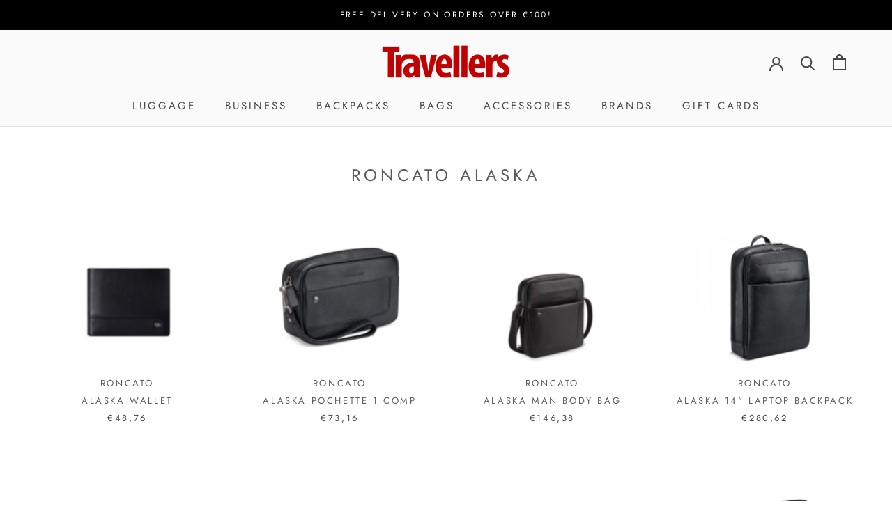

--- FILE ---
content_type: text/html; charset=utf-8
request_url: https://travellers1948.com/collections/roncato-alaska
body_size: 29910
content:
<!doctype html>

<html class="no-js" lang="en">
  <head>
<script type="text/worker" id="sweworker">onmessage=function(e){postMessage(`window.SwiftOptimize=function(){var e;const t=["mouseover","keydown","touchmove","touchstart","wheel"];var n=performance.getEntriesByType("navigation");const o={bubbles:!0,cancelable:!0};function a(){window.SwiftObserver.disconnect(),n[0].loadEventEnd>0&&void 0!==document.removeEventListeners&&(document.removeEventListeners("DOMContentLoaded"),document.removeEventListeners("load")),t.forEach((function(e){window.removeEventListener(e,a,{passive:!0})})),function(){let e=document.querySelectorAll("script"),t=[];e.forEach((function(e){"text/swescript"===e.getAttribute("type")&&t.push((function(t){!function(e,t){var n=document.createElement("script");n.type="text/javascript",n.async=!1,n.id=e.id||"",Object.assign(n.dataset,e.dataset),e.src?(n.onload=t,n.onerror=t,n.src=e.src):n.textContent=e.innerText;e.parentNode.removeChild(e),document.body.appendChild(n),e.src||t()}(e,t)}))})),i(t,s)}()}function i(e,t,n){e[n=n||0]?e[n]((function(){i(e,t,n+1)})):t()}function s(){if(n[0].loadEventEnd<=0)return;d("DOMContentLoaded"),d("readystatechange"),d("load");const e=new UIEvent("resize",Object.assign({view:window,detail:!1},o));window.dispatchEvent(e),document.dispatchEvent(e)}function d(e,t){t=t||o;const n=new Event(e,t);window.dispatchEvent(n),document.dispatchEvent(n)}return{getInstance:function(){return e||(t.forEach((function(e){console.log("active SWE action >>",e),window.addEventListener(e,a,{passive:!0})})),e=t),e},helper:function(){console.table([["SwiftOptimize.dispatchEventManual('DOMContentLoaded')","Fired when the document has been completely loaded and parsed, without waiting for stylesheets, images, and subframes to finish loading."],["SwiftOptimize.dispatchEventManual('readystatechange')","The readystatechange event is fired when the readyState attribute of a document has changed. https://developer.mozilla.org/en-US/docs/Web/API/Document/readystatechange_event"],["SwiftOptimize.dispatchEventManual('load')","Fired when the whole page has loaded, including all dependent resources such as stylesheets images."]]),console.log("More detail at https://developer.mozilla.org/en-US/docs/Web/API/Window#events")},dispatchEventManual:d}}(),window.SwiftOptimize.getInstance();`);};</script>

<script type="text/javascript">var swex = new Worker("data:text/javascript;base64," + btoa(document.getElementById("sweworker").textContent));(swex.onmessage = function (t) {var e = document.createElement("script");(e.type = "text/javascript"),(e.textContent = t.data),document.head.appendChild(e);}),swex.postMessage("init");</script>
<script type="text/javascript" data-swe="1">
    (function(){
        window.SwiftObserver = new MutationObserver((mutations) => {
            // learn more at: http://www.iana.org/assignments/media-types/media-types.xhtml
            const scriptTypeAllow = ['application/ld+json'];
            const tagAllow = ['IMG', 'IFRAME'];
            mutations.forEach(({ addedNodes }) => {
                addedNodes.forEach((node) => {
                    const mainRuleScript = node.nodeType === 1 && node.tagName === 'SCRIPT' && !scriptTypeAllow.includes(node.type);
                    if(!mainRuleScript && !tagAllow.includes(node.tagName) ) return;
                    if (mainRuleScript && node.className == 'analytics') {node.type = 'text/swescript'}
                    else if (mainRuleScript && node.innerHTML.includes('asyncLoad')) {node.type = 'text/swescript'}
                    else if (mainRuleScript && node.innerHTML.includes('hotjar')) {node.type = 'text/swescript'}
                    else if (mainRuleScript && node.innerHTML.includes('gtag')) {node.type = 'text/swescript'}
                    else if (mainRuleScript && node.innerHTML.includes('gtm')) {node.type = 'text/swescript'}
                    else if (mainRuleScript && node.src.includes('googlet')) {node.type = 'text/swescript'}
                    else if (mainRuleScript && node.innerHTML.includes('storefront/bars')) {node.type = 'text/swescript'}
                    else if (mainRuleScript && node.src.includes('storefront/bars')) {node.type = 'text/swescript'}
                    else if (mainRuleScript && node.innerHTML.includes('shopifycloud')) {node.type = 'text/swescript'}
                    else if (mainRuleScript && node.src.includes('shopifycloud')) { node.type = 'text/swescript'}
                    else if (mainRuleScript && node.src.includes('qikify')) { node.type = 'text/swescript'}
                    // else if (node.tagName === 'IMG') {node.loading='lazy'}
                    // else if (node.tagName === 'IFRAME') { 
                    //     node.loading = 'lazy';
                    //     let lazysrc = node.src;
                    //     node.setAttribute('lazy-src',lazysrc);
                    //     node.src = '';
                    // }
                });
            });
        });
        const ua = navigator && navigator.userAgent.toString().toLowerCase();
        if (ua.indexOf("chrome") > -1) {
            SwiftObserver.observe(document.documentElement, {
                childList: true,
                subtree: true,
            });
        }
    })();
</script>

<style>
  ul.tmenu_submenu.tmenu_submenu_type_mega.tmenu_submenu--desktop.tmenu_submenu_mega_position_fullwidth.tmenu_submenu_mega_fullscreen.tmenu_submenu_has_watermark {
    overflow-x: hidden;
}
</style><meta charset="utf-8"> 
    <meta http-equiv="X-UA-Compatible" content="IE=edge,chrome=1">
    <meta name="viewport" content="width=device-width, initial-scale=1.0, height=device-height, minimum-scale=1.0, maximum-scale=1.0">
    <meta name="theme-color" content="">

    <title>
      Roncato Alaska &ndash; Travellers
    </title><link rel="canonical" href="https://travellers1948.com/collections/roncato-alaska"><link rel="shortcut icon" href="//travellers1948.com/cdn/shop/files/shopping-bag-red-tote-bag-shopping-bag-png-hd_96x.jpg?v=1613552403" type="image/png"><meta property="og:type" content="website">
  <meta property="og:title" content="Roncato Alaska">
  <meta property="og:image" content="http://travellers1948.com/cdn/shop/files/41241201_grande.jpg?v=1698391688">
  <meta property="og:image:secure_url" content="https://travellers1948.com/cdn/shop/files/41241201_grande.jpg?v=1698391688"><meta property="og:url" content="https://travellers1948.com/collections/roncato-alaska">
<meta property="og:site_name" content="Travellers"><meta name="twitter:card" content="summary"><meta name="twitter:title" content="Roncato Alaska">
  <meta name="twitter:description" content="">
  <meta name="twitter:image" content="https://travellers1948.com/cdn/shop/files/41241201_600x600_crop_center.jpg?v=1698391688">

    <script>window.performance && window.performance.mark && window.performance.mark('shopify.content_for_header.start');</script><meta name="google-site-verification" content="jYLRnhTnZpz6Fzt8LE0tMuIV1Zi8DP1Jv19sHz3mkJQ">
<meta name="facebook-domain-verification" content="lbkoq9l1xf0c03zmhlwc9iknpyfbmg">
<meta id="shopify-digital-wallet" name="shopify-digital-wallet" content="/890109999/digital_wallets/dialog">
<meta name="shopify-checkout-api-token" content="4eb54fa0abb90f7980de687ab45fd410">
<meta id="in-context-paypal-metadata" data-shop-id="890109999" data-venmo-supported="false" data-environment="production" data-locale="en_US" data-paypal-v4="true" data-currency="EUR">
<link rel="alternate" type="application/atom+xml" title="Feed" href="/collections/roncato-alaska.atom" />
<link rel="alternate" hreflang="x-default" href="https://travellersmalta.com/collections/roncato-alaska">
<link rel="alternate" hreflang="en" href="https://travellersmalta.com/collections/roncato-alaska">
<link rel="alternate" hreflang="en-GB" href="https://travellers1948.com/collections/roncato-alaska">
<link rel="alternate" hreflang="en-DE" href="https://travellersmalta.com/en-de/collections/roncato-alaska">
<link rel="alternate" hreflang="en-IT" href="https://travellersmalta.com/en-it/collections/roncato-alaska">
<link rel="alternate" hreflang="en-US" href="https://travellersmalta.com/en-us/collections/roncato-alaska">
<link rel="alternate" hreflang="en-AU" href="https://travellersmalta.com/en-au/collections/roncato-alaska">
<link rel="alternate" hreflang="en-CH" href="https://travellersmalta.com/en-ch/collections/roncato-alaska">
<link rel="alternate" hreflang="en-AE" href="https://travellersuae.com/collections/roncato-alaska">
<link rel="alternate" hreflang="en-IN" href="https://travellersmalta.com/en-in/collections/roncato-alaska">
<link rel="alternate" type="application/json+oembed" href="https://travellers1948.com/collections/roncato-alaska.oembed">
<script async="async" src="/checkouts/internal/preloads.js?locale=en-GB"></script>
<script id="shopify-features" type="application/json">{"accessToken":"4eb54fa0abb90f7980de687ab45fd410","betas":["rich-media-storefront-analytics"],"domain":"travellers1948.com","predictiveSearch":true,"shopId":890109999,"locale":"en"}</script>
<script>var Shopify = Shopify || {};
Shopify.shop = "travellers-1948.myshopify.com";
Shopify.locale = "en";
Shopify.currency = {"active":"EUR","rate":"1.0"};
Shopify.country = "GB";
Shopify.theme = {"name":"[SWIFT-OPTIMIZED] Prestige ","id":150917349700,"schema_name":"Prestige","schema_version":"4.7.2","theme_store_id":855,"role":"main"};
Shopify.theme.handle = "null";
Shopify.theme.style = {"id":null,"handle":null};
Shopify.cdnHost = "travellers1948.com/cdn";
Shopify.routes = Shopify.routes || {};
Shopify.routes.root = "/";</script>
<script type="module">!function(o){(o.Shopify=o.Shopify||{}).modules=!0}(window);</script>
<script>!function(o){function n(){var o=[];function n(){o.push(Array.prototype.slice.apply(arguments))}return n.q=o,n}var t=o.Shopify=o.Shopify||{};t.loadFeatures=n(),t.autoloadFeatures=n()}(window);</script>
<script id="shop-js-analytics" type="application/json">{"pageType":"collection"}</script>
<script defer="defer" async type="module" src="//travellers1948.com/cdn/shopifycloud/shop-js/modules/v2/client.init-shop-cart-sync_BN7fPSNr.en.esm.js"></script>
<script defer="defer" async type="module" src="//travellers1948.com/cdn/shopifycloud/shop-js/modules/v2/chunk.common_Cbph3Kss.esm.js"></script>
<script defer="defer" async type="module" src="//travellers1948.com/cdn/shopifycloud/shop-js/modules/v2/chunk.modal_DKumMAJ1.esm.js"></script>
<script type="module">
  await import("//travellers1948.com/cdn/shopifycloud/shop-js/modules/v2/client.init-shop-cart-sync_BN7fPSNr.en.esm.js");
await import("//travellers1948.com/cdn/shopifycloud/shop-js/modules/v2/chunk.common_Cbph3Kss.esm.js");
await import("//travellers1948.com/cdn/shopifycloud/shop-js/modules/v2/chunk.modal_DKumMAJ1.esm.js");

  window.Shopify.SignInWithShop?.initShopCartSync?.({"fedCMEnabled":true,"windoidEnabled":true});

</script>
<script>(function() {
  var isLoaded = false;
  function asyncLoad() {
    if (isLoaded) return;
    isLoaded = true;
    var urls = ["https:\/\/cdn.grw.reputon.com\/assets\/widget.js?shop=travellers-1948.myshopify.com","https:\/\/cdn.shopify.com\/s\/files\/1\/0008\/9010\/9999\/t\/13\/assets\/booster_eu_cookie_890109999.js?v=1689228329\u0026shop=travellers-1948.myshopify.com"];
    for (var i = 0; i < urls.length; i++) {
      var s = document.createElement('script');
      s.type = 'text/javascript';
      s.async = true;
      s.src = urls[i];
      var x = document.getElementsByTagName('script')[0];
      x.parentNode.insertBefore(s, x);
    }
  };
  if(window.attachEvent) {
    window.attachEvent('onload', asyncLoad);
  } else {
    window.addEventListener('load', asyncLoad, false);
  }
})();</script>
<script id="__st">var __st={"a":890109999,"offset":3600,"reqid":"8d3861f0-ed52-4b8f-b426-f28c631daa36-1769724968","pageurl":"travellers1948.com\/collections\/roncato-alaska","u":"6644aadf1e74","p":"collection","rtyp":"collection","rid":611126903108};</script>
<script>window.ShopifyPaypalV4VisibilityTracking = true;</script>
<script id="captcha-bootstrap">!function(){'use strict';const t='contact',e='account',n='new_comment',o=[[t,t],['blogs',n],['comments',n],[t,'customer']],c=[[e,'customer_login'],[e,'guest_login'],[e,'recover_customer_password'],[e,'create_customer']],r=t=>t.map((([t,e])=>`form[action*='/${t}']:not([data-nocaptcha='true']) input[name='form_type'][value='${e}']`)).join(','),a=t=>()=>t?[...document.querySelectorAll(t)].map((t=>t.form)):[];function s(){const t=[...o],e=r(t);return a(e)}const i='password',u='form_key',d=['recaptcha-v3-token','g-recaptcha-response','h-captcha-response',i],f=()=>{try{return window.sessionStorage}catch{return}},m='__shopify_v',_=t=>t.elements[u];function p(t,e,n=!1){try{const o=window.sessionStorage,c=JSON.parse(o.getItem(e)),{data:r}=function(t){const{data:e,action:n}=t;return t[m]||n?{data:e,action:n}:{data:t,action:n}}(c);for(const[e,n]of Object.entries(r))t.elements[e]&&(t.elements[e].value=n);n&&o.removeItem(e)}catch(o){console.error('form repopulation failed',{error:o})}}const l='form_type',E='cptcha';function T(t){t.dataset[E]=!0}const w=window,h=w.document,L='Shopify',v='ce_forms',y='captcha';let A=!1;((t,e)=>{const n=(g='f06e6c50-85a8-45c8-87d0-21a2b65856fe',I='https://cdn.shopify.com/shopifycloud/storefront-forms-hcaptcha/ce_storefront_forms_captcha_hcaptcha.v1.5.2.iife.js',D={infoText:'Protected by hCaptcha',privacyText:'Privacy',termsText:'Terms'},(t,e,n)=>{const o=w[L][v],c=o.bindForm;if(c)return c(t,g,e,D).then(n);var r;o.q.push([[t,g,e,D],n]),r=I,A||(h.body.append(Object.assign(h.createElement('script'),{id:'captcha-provider',async:!0,src:r})),A=!0)});var g,I,D;w[L]=w[L]||{},w[L][v]=w[L][v]||{},w[L][v].q=[],w[L][y]=w[L][y]||{},w[L][y].protect=function(t,e){n(t,void 0,e),T(t)},Object.freeze(w[L][y]),function(t,e,n,w,h,L){const[v,y,A,g]=function(t,e,n){const i=e?o:[],u=t?c:[],d=[...i,...u],f=r(d),m=r(i),_=r(d.filter((([t,e])=>n.includes(e))));return[a(f),a(m),a(_),s()]}(w,h,L),I=t=>{const e=t.target;return e instanceof HTMLFormElement?e:e&&e.form},D=t=>v().includes(t);t.addEventListener('submit',(t=>{const e=I(t);if(!e)return;const n=D(e)&&!e.dataset.hcaptchaBound&&!e.dataset.recaptchaBound,o=_(e),c=g().includes(e)&&(!o||!o.value);(n||c)&&t.preventDefault(),c&&!n&&(function(t){try{if(!f())return;!function(t){const e=f();if(!e)return;const n=_(t);if(!n)return;const o=n.value;o&&e.removeItem(o)}(t);const e=Array.from(Array(32),(()=>Math.random().toString(36)[2])).join('');!function(t,e){_(t)||t.append(Object.assign(document.createElement('input'),{type:'hidden',name:u})),t.elements[u].value=e}(t,e),function(t,e){const n=f();if(!n)return;const o=[...t.querySelectorAll(`input[type='${i}']`)].map((({name:t})=>t)),c=[...d,...o],r={};for(const[a,s]of new FormData(t).entries())c.includes(a)||(r[a]=s);n.setItem(e,JSON.stringify({[m]:1,action:t.action,data:r}))}(t,e)}catch(e){console.error('failed to persist form',e)}}(e),e.submit())}));const S=(t,e)=>{t&&!t.dataset[E]&&(n(t,e.some((e=>e===t))),T(t))};for(const o of['focusin','change'])t.addEventListener(o,(t=>{const e=I(t);D(e)&&S(e,y())}));const B=e.get('form_key'),M=e.get(l),P=B&&M;t.addEventListener('DOMContentLoaded',(()=>{const t=y();if(P)for(const e of t)e.elements[l].value===M&&p(e,B);[...new Set([...A(),...v().filter((t=>'true'===t.dataset.shopifyCaptcha))])].forEach((e=>S(e,t)))}))}(h,new URLSearchParams(w.location.search),n,t,e,['guest_login'])})(!0,!0)}();</script>
<script integrity="sha256-4kQ18oKyAcykRKYeNunJcIwy7WH5gtpwJnB7kiuLZ1E=" data-source-attribution="shopify.loadfeatures" defer="defer" src="//travellers1948.com/cdn/shopifycloud/storefront/assets/storefront/load_feature-a0a9edcb.js" crossorigin="anonymous"></script>
<script data-source-attribution="shopify.dynamic_checkout.dynamic.init">var Shopify=Shopify||{};Shopify.PaymentButton=Shopify.PaymentButton||{isStorefrontPortableWallets:!0,init:function(){window.Shopify.PaymentButton.init=function(){};var t=document.createElement("script");t.src="https://travellers1948.com/cdn/shopifycloud/portable-wallets/latest/portable-wallets.en.js",t.type="module",document.head.appendChild(t)}};
</script>
<script data-source-attribution="shopify.dynamic_checkout.buyer_consent">
  function portableWalletsHideBuyerConsent(e){var t=document.getElementById("shopify-buyer-consent"),n=document.getElementById("shopify-subscription-policy-button");t&&n&&(t.classList.add("hidden"),t.setAttribute("aria-hidden","true"),n.removeEventListener("click",e))}function portableWalletsShowBuyerConsent(e){var t=document.getElementById("shopify-buyer-consent"),n=document.getElementById("shopify-subscription-policy-button");t&&n&&(t.classList.remove("hidden"),t.removeAttribute("aria-hidden"),n.addEventListener("click",e))}window.Shopify?.PaymentButton&&(window.Shopify.PaymentButton.hideBuyerConsent=portableWalletsHideBuyerConsent,window.Shopify.PaymentButton.showBuyerConsent=portableWalletsShowBuyerConsent);
</script>
<script data-source-attribution="shopify.dynamic_checkout.cart.bootstrap">document.addEventListener("DOMContentLoaded",(function(){function t(){return document.querySelector("shopify-accelerated-checkout-cart, shopify-accelerated-checkout")}if(t())Shopify.PaymentButton.init();else{new MutationObserver((function(e,n){t()&&(Shopify.PaymentButton.init(),n.disconnect())})).observe(document.body,{childList:!0,subtree:!0})}}));
</script>
<link id="shopify-accelerated-checkout-styles" rel="stylesheet" media="screen" href="https://travellers1948.com/cdn/shopifycloud/portable-wallets/latest/accelerated-checkout-backwards-compat.css" crossorigin="anonymous">
<style id="shopify-accelerated-checkout-cart">
        #shopify-buyer-consent {
  margin-top: 1em;
  display: inline-block;
  width: 100%;
}

#shopify-buyer-consent.hidden {
  display: none;
}

#shopify-subscription-policy-button {
  background: none;
  border: none;
  padding: 0;
  text-decoration: underline;
  font-size: inherit;
  cursor: pointer;
}

#shopify-subscription-policy-button::before {
  box-shadow: none;
}

      </style>

<script>window.performance && window.performance.mark && window.performance.mark('shopify.content_for_header.end');</script><link rel="stylesheet" href="//travellers1948.com/cdn/shop/t/13/assets/theme.scss.css?v=149918047483946564151761990739">

    <script>
      // This allows to expose several variables to the global scope, to be used in scripts
      window.theme = {
        pageType: "collection",
        moneyFormat: "\u003cspan class=money\u003e€{{amount_with_comma_separator}}\u003c\/span\u003e",
        moneyWithCurrencyFormat: "\u003cspan class=money\u003e€{{amount_with_comma_separator}} EUR\u003c\/span\u003e",
        productImageSize: "short",
        searchMode: "product",
        showPageTransition: true,
        showElementStaggering: false,
        showImageZooming: true
      };

      window.routes = {
        rootUrl: "\/",
        cartUrl: "\/cart",
        cartAddUrl: "\/cart\/add",
        cartChangeUrl: "\/cart\/change",
        searchUrl: "\/search",
        productRecommendationsUrl: "\/recommendations\/products"
      };

      window.languages = {
        cartAddNote: "Add Order Note",
        cartEditNote: "Edit Order Note",
        productImageLoadingError: "This image could not be loaded. Please try to reload the page.",
        productFormAddToCart: "Add to cart",
        productFormUnavailable: "Unavailable",
        productFormSoldOut: "Sold Out",
        shippingEstimatorOneResult: "1 option available:",
        shippingEstimatorMoreResults: "{{count}} options available:",
        shippingEstimatorNoResults: "No shipping could be found"
      };

      window.lazySizesConfig = {
        loadHidden: false,
        hFac: 0.5,
        expFactor: 2,
        ricTimeout: 150,
        lazyClass: 'Image--lazyLoad',
        loadingClass: 'Image--lazyLoading',
        loadedClass: 'Image--lazyLoaded'
      };

      document.documentElement.className = document.documentElement.className.replace('no-js', 'js');
      document.documentElement.style.setProperty('--window-height', window.innerHeight + 'px');

      // We do a quick detection of some features (we could use Modernizr but for so little...)
      (function() {
        document.documentElement.className += ((window.CSS && window.CSS.supports('(position: sticky) or (position: -webkit-sticky)')) ? ' supports-sticky' : ' no-supports-sticky');
        document.documentElement.className += (window.matchMedia('(-moz-touch-enabled: 1), (hover: none)')).matches ? ' no-supports-hover' : ' supports-hover';
      }());
    </script>

    <script src="//travellers1948.com/cdn/shop/t/13/assets/lazysizes.min.js?v=174358363404432586981689223739" async></script><script src="https://polyfill-fastly.net/v3/polyfill.min.js?unknown=polyfill&features=fetch,Element.prototype.closest,Element.prototype.remove,Element.prototype.classList,Array.prototype.includes,Array.prototype.fill,Object.assign,CustomEvent,IntersectionObserver,IntersectionObserverEntry,URL" defer></script>
    <script src="//travellers1948.com/cdn/shop/t/13/assets/libs.min.js?v=77918995161397490121689223739" defer></script>
    <script src="//travellers1948.com/cdn/shop/t/13/assets/theme.min.js?v=101812004007097122321689223739" defer></script>
    <script src="//travellers1948.com/cdn/shop/t/13/assets/custom.js?v=4244278962831210641689223739" defer></script>

    <script>
      (function () {
        window.onpageshow = function() {
          if (window.theme.showPageTransition) {
            var pageTransition = document.querySelector('.PageTransition');

            if (pageTransition) {
              pageTransition.style.visibility = 'visible';
              pageTransition.style.opacity = '0';
            }
          }

          // When the page is loaded from the cache, we have to reload the cart content
          document.documentElement.dispatchEvent(new CustomEvent('cart:refresh', {
            bubbles: true
          }));
        };
      })();
    </script>

    


  <script type="application/ld+json">
  {
    "@context": "http://schema.org",
    "@type": "BreadcrumbList",
  "itemListElement": [{
      "@type": "ListItem",
      "position": 1,
      "name": "Translation missing: en.general.breadcrumb.home",
      "item": "https://travellersmalta.com"
    },{
          "@type": "ListItem",
          "position": 2,
          "name": "Roncato Alaska",
          "item": "https://travellersmalta.com/collections/roncato-alaska"
        }]
  }
  </script>

  <meta class='easybot' content='[{&quot;lusitanian-oauth-state&quot;:{&quot;Facebook&quot;:&quot;travellers-1948.myshopify.com&quot;},&quot;lusitanian-oauth-token&quot;:{&quot;Facebook&quot;:&quot;O:33:\&quot;OAuth\\OAuth2\\Token\\StdOAuth2Token\&quot;:4:{s:14:\&quot;\u0000*\u0000accessToken\&quot;;s:198:\&quot;EAAb9m9zSl9IBAHvnGjQua5ah07ZB82ZCkDdFiJuDbObJUpXiSz7I0AnHyZBcjqOChQGRfZCiQLVoMnwKQFx98dE1Rzo6iNwWfRAy0KWeXbNw0Dw18AV6ZC9WGdlrSd8tz3KKeUpDZBuusvYohf5eqmDeHiDYlIuiTwQZB3s76FFfvFsY8lPb9zle5CqZArp42u0ZD\&quot;;s:15:\&quot;\u0000*\u0000refreshToken\&quot;;N;s:12:\&quot;\u0000*\u0000endOfLife\&quot;;i:-9001;s:14:\&quot;\u0000*\u0000extraParams\&quot;;a:1:{s:260:\&quot;{\&quot;access_token\&quot;:\&quot;EAAb9m9zSl9IBAHvnGjQua5ah07ZB82ZCkDdFiJuDbObJUpXiSz7I0AnHyZBcjqOChQGRfZCiQLVoMnwKQFx98dE1Rzo6iNwWfRAy0KWeXbNw0Dw18AV6ZC9WGdlrSd8tz3KKeUpDZBuusvYohf5eqmDeHiDYlIuiTwQZB3s76FFfvFsY8lPb9zle5CqZArp42u0ZD\&quot;,\&quot;token_type\&quot;:\&quot;bearer\&quot;,\&quot;expires_in\&quot;:5183996}\&quot;;s:0:\&quot;\&quot;;}}&quot;},&quot;status&quot;:1,&quot;userflow&quot;:1,&quot;message_text&quot;:&quot;&quot;,&quot;display_timeout&quot;:1,&quot;icon_image&quot;:&quot;https:\/\/scontent.xx.fbcdn.net\/v\/t1.0-1\/cp0\/p50x50\/47689247_2052576874809524_6163459918675312640_n.png?_nc_cat=102&amp;_nc_sid=0c64ff&amp;_nc_ohc=oUqcD5o5hqwAX9JrCl8&amp;_nc_ht=scontent.xx&amp;oh=233ac7e526ec9f40ca061fa1591f8a96&amp;oe=5EED2CAE&quot;,&quot;small_icon&quot;:1,&quot;chat_title&quot;:&quot;Message us&quot;,&quot;border_color&quot;:&quot;0084ff&quot;,&quot;reply_text&quot;:&quot;Write a reply...&quot;,&quot;position&quot;:&quot;bottom&quot;,&quot;social_page_id&quot;:&quot;109061339161097&quot;}]'>
  
  




<script src="https://cdn.shopify.com/extensions/8d2c31d3-a828-4daf-820f-80b7f8e01c39/nova-eu-cookie-bar-gdpr-4/assets/nova-cookie-app-embed.js" type="text/javascript" defer="defer"></script>
<link href="https://cdn.shopify.com/extensions/8d2c31d3-a828-4daf-820f-80b7f8e01c39/nova-eu-cookie-bar-gdpr-4/assets/nova-cookie.css" rel="stylesheet" type="text/css" media="all">
<link href="https://monorail-edge.shopifysvc.com" rel="dns-prefetch">
<script>(function(){if ("sendBeacon" in navigator && "performance" in window) {try {var session_token_from_headers = performance.getEntriesByType('navigation')[0].serverTiming.find(x => x.name == '_s').description;} catch {var session_token_from_headers = undefined;}var session_cookie_matches = document.cookie.match(/_shopify_s=([^;]*)/);var session_token_from_cookie = session_cookie_matches && session_cookie_matches.length === 2 ? session_cookie_matches[1] : "";var session_token = session_token_from_headers || session_token_from_cookie || "";function handle_abandonment_event(e) {var entries = performance.getEntries().filter(function(entry) {return /monorail-edge.shopifysvc.com/.test(entry.name);});if (!window.abandonment_tracked && entries.length === 0) {window.abandonment_tracked = true;var currentMs = Date.now();var navigation_start = performance.timing.navigationStart;var payload = {shop_id: 890109999,url: window.location.href,navigation_start,duration: currentMs - navigation_start,session_token,page_type: "collection"};window.navigator.sendBeacon("https://monorail-edge.shopifysvc.com/v1/produce", JSON.stringify({schema_id: "online_store_buyer_site_abandonment/1.1",payload: payload,metadata: {event_created_at_ms: currentMs,event_sent_at_ms: currentMs}}));}}window.addEventListener('pagehide', handle_abandonment_event);}}());</script>
<script id="web-pixels-manager-setup">(function e(e,d,r,n,o){if(void 0===o&&(o={}),!Boolean(null===(a=null===(i=window.Shopify)||void 0===i?void 0:i.analytics)||void 0===a?void 0:a.replayQueue)){var i,a;window.Shopify=window.Shopify||{};var t=window.Shopify;t.analytics=t.analytics||{};var s=t.analytics;s.replayQueue=[],s.publish=function(e,d,r){return s.replayQueue.push([e,d,r]),!0};try{self.performance.mark("wpm:start")}catch(e){}var l=function(){var e={modern:/Edge?\/(1{2}[4-9]|1[2-9]\d|[2-9]\d{2}|\d{4,})\.\d+(\.\d+|)|Firefox\/(1{2}[4-9]|1[2-9]\d|[2-9]\d{2}|\d{4,})\.\d+(\.\d+|)|Chrom(ium|e)\/(9{2}|\d{3,})\.\d+(\.\d+|)|(Maci|X1{2}).+ Version\/(15\.\d+|(1[6-9]|[2-9]\d|\d{3,})\.\d+)([,.]\d+|)( \(\w+\)|)( Mobile\/\w+|) Safari\/|Chrome.+OPR\/(9{2}|\d{3,})\.\d+\.\d+|(CPU[ +]OS|iPhone[ +]OS|CPU[ +]iPhone|CPU IPhone OS|CPU iPad OS)[ +]+(15[._]\d+|(1[6-9]|[2-9]\d|\d{3,})[._]\d+)([._]\d+|)|Android:?[ /-](13[3-9]|1[4-9]\d|[2-9]\d{2}|\d{4,})(\.\d+|)(\.\d+|)|Android.+Firefox\/(13[5-9]|1[4-9]\d|[2-9]\d{2}|\d{4,})\.\d+(\.\d+|)|Android.+Chrom(ium|e)\/(13[3-9]|1[4-9]\d|[2-9]\d{2}|\d{4,})\.\d+(\.\d+|)|SamsungBrowser\/([2-9]\d|\d{3,})\.\d+/,legacy:/Edge?\/(1[6-9]|[2-9]\d|\d{3,})\.\d+(\.\d+|)|Firefox\/(5[4-9]|[6-9]\d|\d{3,})\.\d+(\.\d+|)|Chrom(ium|e)\/(5[1-9]|[6-9]\d|\d{3,})\.\d+(\.\d+|)([\d.]+$|.*Safari\/(?![\d.]+ Edge\/[\d.]+$))|(Maci|X1{2}).+ Version\/(10\.\d+|(1[1-9]|[2-9]\d|\d{3,})\.\d+)([,.]\d+|)( \(\w+\)|)( Mobile\/\w+|) Safari\/|Chrome.+OPR\/(3[89]|[4-9]\d|\d{3,})\.\d+\.\d+|(CPU[ +]OS|iPhone[ +]OS|CPU[ +]iPhone|CPU IPhone OS|CPU iPad OS)[ +]+(10[._]\d+|(1[1-9]|[2-9]\d|\d{3,})[._]\d+)([._]\d+|)|Android:?[ /-](13[3-9]|1[4-9]\d|[2-9]\d{2}|\d{4,})(\.\d+|)(\.\d+|)|Mobile Safari.+OPR\/([89]\d|\d{3,})\.\d+\.\d+|Android.+Firefox\/(13[5-9]|1[4-9]\d|[2-9]\d{2}|\d{4,})\.\d+(\.\d+|)|Android.+Chrom(ium|e)\/(13[3-9]|1[4-9]\d|[2-9]\d{2}|\d{4,})\.\d+(\.\d+|)|Android.+(UC? ?Browser|UCWEB|U3)[ /]?(15\.([5-9]|\d{2,})|(1[6-9]|[2-9]\d|\d{3,})\.\d+)\.\d+|SamsungBrowser\/(5\.\d+|([6-9]|\d{2,})\.\d+)|Android.+MQ{2}Browser\/(14(\.(9|\d{2,})|)|(1[5-9]|[2-9]\d|\d{3,})(\.\d+|))(\.\d+|)|K[Aa][Ii]OS\/(3\.\d+|([4-9]|\d{2,})\.\d+)(\.\d+|)/},d=e.modern,r=e.legacy,n=navigator.userAgent;return n.match(d)?"modern":n.match(r)?"legacy":"unknown"}(),u="modern"===l?"modern":"legacy",c=(null!=n?n:{modern:"",legacy:""})[u],f=function(e){return[e.baseUrl,"/wpm","/b",e.hashVersion,"modern"===e.buildTarget?"m":"l",".js"].join("")}({baseUrl:d,hashVersion:r,buildTarget:u}),m=function(e){var d=e.version,r=e.bundleTarget,n=e.surface,o=e.pageUrl,i=e.monorailEndpoint;return{emit:function(e){var a=e.status,t=e.errorMsg,s=(new Date).getTime(),l=JSON.stringify({metadata:{event_sent_at_ms:s},events:[{schema_id:"web_pixels_manager_load/3.1",payload:{version:d,bundle_target:r,page_url:o,status:a,surface:n,error_msg:t},metadata:{event_created_at_ms:s}}]});if(!i)return console&&console.warn&&console.warn("[Web Pixels Manager] No Monorail endpoint provided, skipping logging."),!1;try{return self.navigator.sendBeacon.bind(self.navigator)(i,l)}catch(e){}var u=new XMLHttpRequest;try{return u.open("POST",i,!0),u.setRequestHeader("Content-Type","text/plain"),u.send(l),!0}catch(e){return console&&console.warn&&console.warn("[Web Pixels Manager] Got an unhandled error while logging to Monorail."),!1}}}}({version:r,bundleTarget:l,surface:e.surface,pageUrl:self.location.href,monorailEndpoint:e.monorailEndpoint});try{o.browserTarget=l,function(e){var d=e.src,r=e.async,n=void 0===r||r,o=e.onload,i=e.onerror,a=e.sri,t=e.scriptDataAttributes,s=void 0===t?{}:t,l=document.createElement("script"),u=document.querySelector("head"),c=document.querySelector("body");if(l.async=n,l.src=d,a&&(l.integrity=a,l.crossOrigin="anonymous"),s)for(var f in s)if(Object.prototype.hasOwnProperty.call(s,f))try{l.dataset[f]=s[f]}catch(e){}if(o&&l.addEventListener("load",o),i&&l.addEventListener("error",i),u)u.appendChild(l);else{if(!c)throw new Error("Did not find a head or body element to append the script");c.appendChild(l)}}({src:f,async:!0,onload:function(){if(!function(){var e,d;return Boolean(null===(d=null===(e=window.Shopify)||void 0===e?void 0:e.analytics)||void 0===d?void 0:d.initialized)}()){var d=window.webPixelsManager.init(e)||void 0;if(d){var r=window.Shopify.analytics;r.replayQueue.forEach((function(e){var r=e[0],n=e[1],o=e[2];d.publishCustomEvent(r,n,o)})),r.replayQueue=[],r.publish=d.publishCustomEvent,r.visitor=d.visitor,r.initialized=!0}}},onerror:function(){return m.emit({status:"failed",errorMsg:"".concat(f," has failed to load")})},sri:function(e){var d=/^sha384-[A-Za-z0-9+/=]+$/;return"string"==typeof e&&d.test(e)}(c)?c:"",scriptDataAttributes:o}),m.emit({status:"loading"})}catch(e){m.emit({status:"failed",errorMsg:(null==e?void 0:e.message)||"Unknown error"})}}})({shopId: 890109999,storefrontBaseUrl: "https://travellersmalta.com",extensionsBaseUrl: "https://extensions.shopifycdn.com/cdn/shopifycloud/web-pixels-manager",monorailEndpoint: "https://monorail-edge.shopifysvc.com/unstable/produce_batch",surface: "storefront-renderer",enabledBetaFlags: ["2dca8a86"],webPixelsConfigList: [{"id":"2339275076","configuration":"{\"pixel_id\":\"339752276972673\",\"pixel_type\":\"facebook_pixel\"}","eventPayloadVersion":"v1","runtimeContext":"OPEN","scriptVersion":"ca16bc87fe92b6042fbaa3acc2fbdaa6","type":"APP","apiClientId":2329312,"privacyPurposes":["ANALYTICS","MARKETING","SALE_OF_DATA"],"dataSharingAdjustments":{"protectedCustomerApprovalScopes":["read_customer_address","read_customer_email","read_customer_name","read_customer_personal_data","read_customer_phone"]}},{"id":"1077608772","configuration":"{\"config\":\"{\\\"pixel_id\\\":\\\"G-BSEQ4TM5G5\\\",\\\"gtag_events\\\":[{\\\"type\\\":\\\"begin_checkout\\\",\\\"action_label\\\":\\\"G-BSEQ4TM5G5\\\"},{\\\"type\\\":\\\"search\\\",\\\"action_label\\\":\\\"G-BSEQ4TM5G5\\\"},{\\\"type\\\":\\\"view_item\\\",\\\"action_label\\\":[\\\"G-BSEQ4TM5G5\\\",\\\"MC-3YPTW3LC1K\\\"]},{\\\"type\\\":\\\"purchase\\\",\\\"action_label\\\":[\\\"G-BSEQ4TM5G5\\\",\\\"MC-3YPTW3LC1K\\\"]},{\\\"type\\\":\\\"page_view\\\",\\\"action_label\\\":[\\\"G-BSEQ4TM5G5\\\",\\\"MC-3YPTW3LC1K\\\"]},{\\\"type\\\":\\\"add_payment_info\\\",\\\"action_label\\\":\\\"G-BSEQ4TM5G5\\\"},{\\\"type\\\":\\\"add_to_cart\\\",\\\"action_label\\\":\\\"G-BSEQ4TM5G5\\\"}],\\\"enable_monitoring_mode\\\":false}\"}","eventPayloadVersion":"v1","runtimeContext":"OPEN","scriptVersion":"b2a88bafab3e21179ed38636efcd8a93","type":"APP","apiClientId":1780363,"privacyPurposes":[],"dataSharingAdjustments":{"protectedCustomerApprovalScopes":["read_customer_address","read_customer_email","read_customer_name","read_customer_personal_data","read_customer_phone"]}},{"id":"159580484","eventPayloadVersion":"v1","runtimeContext":"LAX","scriptVersion":"1","type":"CUSTOM","privacyPurposes":["MARKETING"],"name":"Meta pixel (migrated)"},{"id":"191332676","eventPayloadVersion":"v1","runtimeContext":"LAX","scriptVersion":"1","type":"CUSTOM","privacyPurposes":["ANALYTICS"],"name":"Google Analytics tag (migrated)"},{"id":"shopify-app-pixel","configuration":"{}","eventPayloadVersion":"v1","runtimeContext":"STRICT","scriptVersion":"0450","apiClientId":"shopify-pixel","type":"APP","privacyPurposes":["ANALYTICS","MARKETING"]},{"id":"shopify-custom-pixel","eventPayloadVersion":"v1","runtimeContext":"LAX","scriptVersion":"0450","apiClientId":"shopify-pixel","type":"CUSTOM","privacyPurposes":["ANALYTICS","MARKETING"]}],isMerchantRequest: false,initData: {"shop":{"name":"Travellers","paymentSettings":{"currencyCode":"EUR"},"myshopifyDomain":"travellers-1948.myshopify.com","countryCode":"MT","storefrontUrl":"https:\/\/travellers1948.com"},"customer":null,"cart":null,"checkout":null,"productVariants":[],"purchasingCompany":null},},"https://travellers1948.com/cdn","1d2a099fw23dfb22ep557258f5m7a2edbae",{"modern":"","legacy":""},{"shopId":"890109999","storefrontBaseUrl":"https:\/\/travellersmalta.com","extensionBaseUrl":"https:\/\/extensions.shopifycdn.com\/cdn\/shopifycloud\/web-pixels-manager","surface":"storefront-renderer","enabledBetaFlags":"[\"2dca8a86\"]","isMerchantRequest":"false","hashVersion":"1d2a099fw23dfb22ep557258f5m7a2edbae","publish":"custom","events":"[[\"page_viewed\",{}],[\"collection_viewed\",{\"collection\":{\"id\":\"611126903108\",\"title\":\"Roncato Alaska\",\"productVariants\":[{\"price\":{\"amount\":48.76,\"currencyCode\":\"EUR\"},\"product\":{\"title\":\"Alaska Wallet\",\"vendor\":\"Roncato\",\"id\":\"8703665373508\",\"untranslatedTitle\":\"Alaska Wallet\",\"url\":\"\/products\/alaska-wallet-available-15th-november\",\"type\":\"Wallets\"},\"id\":\"47271691518276\",\"image\":{\"src\":\"\/\/travellers1948.com\/cdn\/shop\/files\/41241201.jpg?v=1698391688\"},\"sku\":\"19029\",\"title\":\"Default Title\",\"untranslatedTitle\":\"Default Title\"},{\"price\":{\"amount\":73.16,\"currencyCode\":\"EUR\"},\"product\":{\"title\":\"Alaska Pochette 1 comp\",\"vendor\":\"Roncato\",\"id\":\"8703675760964\",\"untranslatedTitle\":\"Alaska Pochette 1 comp\",\"url\":\"\/products\/alaska-pochette-available-15th-november\",\"type\":\"Leather\"},\"id\":\"47271710589252\",\"image\":{\"src\":\"\/\/travellers1948.com\/cdn\/shop\/files\/41242101.jpg?v=1698392349\"},\"sku\":\"19031\",\"title\":\"Default Title\",\"untranslatedTitle\":\"Default Title\"},{\"price\":{\"amount\":146.38,\"currencyCode\":\"EUR\"},\"product\":{\"title\":\"Alaska Man Body Bag\",\"vendor\":\"Roncato\",\"id\":\"8703685722436\",\"untranslatedTitle\":\"Alaska Man Body Bag\",\"url\":\"\/products\/alaska-man-body-bag-available-15th-november\",\"type\":\"Leather\"},\"id\":\"47271727759684\",\"image\":{\"src\":\"\/\/travellers1948.com\/cdn\/shop\/files\/110082_3_L.jpg?v=1698393113\"},\"sku\":\"19034\",\"title\":\"Default Title\",\"untranslatedTitle\":\"Default Title\"},{\"price\":{\"amount\":280.62,\"currencyCode\":\"EUR\"},\"product\":{\"title\":\"Alaska 14\\\" Laptop Backpack\",\"vendor\":\"Roncato\",\"id\":\"8703688868164\",\"untranslatedTitle\":\"Alaska 14\\\" Laptop Backpack\",\"url\":\"\/products\/alaska-14-laptop-backpack-available-15th-november\",\"type\":\"Leather\"},\"id\":\"47271744766276\",\"image\":{\"src\":\"\/\/travellers1948.com\/cdn\/shop\/files\/5a9f626fd12596a058044078ed219253ee15ceaa_1755013012_110090_L.jpg?v=1755079561\"},\"sku\":\"19035\",\"title\":\"Black\",\"untranslatedTitle\":\"Black\"},{\"price\":{\"amount\":53.63,\"currencyCode\":\"EUR\"},\"product\":{\"title\":\"Alaska Wallet Rfid With Coin Holder\",\"vendor\":\"Roncato\",\"id\":\"8703662260548\",\"untranslatedTitle\":\"Alaska Wallet Rfid With Coin Holder\",\"url\":\"\/products\/alaska-wallet-rfid-with-coin-holder-available-15th-november-1\",\"type\":\"Wallets\"},\"id\":\"55859262488900\",\"image\":{\"src\":\"\/\/travellers1948.com\/cdn\/shop\/files\/41241101.jpg?v=1698391517\"},\"sku\":\"19028\",\"title\":\"Black\",\"untranslatedTitle\":\"Black\"},{\"price\":{\"amount\":53.63,\"currencyCode\":\"EUR\"},\"product\":{\"title\":\"Alaska Wallet Rfid With Coin Holder\",\"vendor\":\"Roncato\",\"id\":\"8703669436740\",\"untranslatedTitle\":\"Alaska Wallet Rfid With Coin Holder\",\"url\":\"\/products\/alaska-wallet-rfid-with-coin-holder-available-15th-november-2\",\"type\":\"Wallets\"},\"id\":\"55859276054852\",\"image\":{\"src\":\"\/\/travellers1948.com\/cdn\/shop\/files\/41241401.jpg?v=1698391834\"},\"sku\":\"19030\",\"title\":\"Black\",\"untranslatedTitle\":\"Black\"},{\"price\":{\"amount\":60.96,\"currencyCode\":\"EUR\"},\"product\":{\"title\":\"Alaska Wallet Rfid With Coin Holder\",\"vendor\":\"Roncato\",\"id\":\"8703657083204\",\"untranslatedTitle\":\"Alaska Wallet Rfid With Coin Holder\",\"url\":\"\/products\/alaska-wallet-rfid-with-coin-holder-available-15th-november\",\"type\":\"Wallets\"},\"id\":\"55859239190852\",\"image\":{\"src\":\"\/\/travellers1948.com\/cdn\/shop\/files\/41241001.jpg?v=1698391344\"},\"sku\":\"19027\",\"title\":\"Black\",\"untranslatedTitle\":\"Black\"},{\"price\":{\"amount\":97.57,\"currencyCode\":\"EUR\"},\"product\":{\"title\":\"Alaska Pochette 3 comp\",\"vendor\":\"Roncato\",\"id\":\"8703681495364\",\"untranslatedTitle\":\"Alaska Pochette 3 comp\",\"url\":\"\/products\/alaska-pochette-available-15th-november-2\",\"type\":\"Leather\"},\"id\":\"47271719240004\",\"image\":{\"src\":\"\/\/travellers1948.com\/cdn\/shop\/files\/110078_L.jpg?v=1698392663\"},\"sku\":\"19033\",\"title\":\"Default Title\",\"untranslatedTitle\":\"Default Title\"},{\"price\":{\"amount\":182.99,\"currencyCode\":\"EUR\"},\"product\":{\"title\":\"Alaska Man Body Bag\",\"vendor\":\"Roncato\",\"id\":\"9074407997764\",\"untranslatedTitle\":\"Alaska Man Body Bag\",\"url\":\"\/products\/alaska-man-body-bag-available-10th-june-copy\",\"type\":\"Leather\"},\"id\":\"48540459598148\",\"image\":{\"src\":\"\/\/travellers1948.com\/cdn\/shop\/files\/110086_1_L.jpg?v=1716540597\"},\"sku\":\"19118\",\"title\":\"Default Title\",\"untranslatedTitle\":\"Default Title\"},{\"price\":{\"amount\":19.46,\"currencyCode\":\"EUR\"},\"product\":{\"title\":\"ALASKA Key holder\",\"vendor\":\"Roncato\",\"id\":\"15349287125316\",\"untranslatedTitle\":\"ALASKA Key holder\",\"url\":\"\/products\/alaska-key-holder-available-17th-november\",\"type\":\"Key Chains\"},\"id\":\"55859296436548\",\"image\":{\"src\":\"\/\/travellers1948.com\/cdn\/shop\/files\/1052_L.webp?v=1761656824\"},\"sku\":\"19362\",\"title\":\"Navy\",\"untranslatedTitle\":\"Navy\"},{\"price\":{\"amount\":68.28,\"currencyCode\":\"EUR\"},\"product\":{\"title\":\"ALASKA Flat pouch\",\"vendor\":\"Roncato\",\"id\":\"15349290303812\",\"untranslatedTitle\":\"ALASKA Flat pouch\",\"url\":\"\/products\/alaska-flat-pouch\",\"type\":\"Leather\"},\"id\":\"55859298304324\",\"image\":{\"src\":\"\/\/travellers1948.com\/cdn\/shop\/files\/1054_1_L.webp?v=1761657152\"},\"sku\":\"19363\",\"title\":\"Default Title\",\"untranslatedTitle\":\"Default Title\"},{\"price\":{\"amount\":305.03,\"currencyCode\":\"EUR\"},\"product\":{\"title\":\"Alaska 15.6\\\" Laptop Backpack\",\"vendor\":\"Roncato\",\"id\":\"15349303476548\",\"untranslatedTitle\":\"Alaska 15.6\\\" Laptop Backpack\",\"url\":\"\/products\/alaska-15-6-laptop-backpack-copy\",\"type\":\"Leather\"},\"id\":\"55859328254276\",\"image\":{\"src\":\"\/\/travellers1948.com\/cdn\/shop\/files\/1067_1_L.webp?v=1761658580\"},\"sku\":\"19368\",\"title\":\"Default Title\",\"untranslatedTitle\":\"Default Title\"},{\"price\":{\"amount\":292.82,\"currencyCode\":\"EUR\"},\"product\":{\"title\":\"ALASKA briefcase 15.6\",\"vendor\":\"Roncato\",\"id\":\"15349312225604\",\"untranslatedTitle\":\"ALASKA briefcase 15.6\",\"url\":\"\/products\/alaskabriefcase-15-6-available-17th-november\",\"type\":\"Briefcase\"},\"id\":\"55859393102148\",\"image\":{\"src\":\"\/\/travellers1948.com\/cdn\/shop\/files\/1069_L.webp?v=1761659019\"},\"sku\":\"19369\",\"title\":\"Black\",\"untranslatedTitle\":\"Black\"}]}}]]"});</script><script>
  window.ShopifyAnalytics = window.ShopifyAnalytics || {};
  window.ShopifyAnalytics.meta = window.ShopifyAnalytics.meta || {};
  window.ShopifyAnalytics.meta.currency = 'EUR';
  var meta = {"products":[{"id":8703665373508,"gid":"gid:\/\/shopify\/Product\/8703665373508","vendor":"Roncato","type":"Wallets","handle":"alaska-wallet-available-15th-november","variants":[{"id":47271691518276,"price":4876,"name":"Alaska Wallet","public_title":null,"sku":"19029"}],"remote":false},{"id":8703675760964,"gid":"gid:\/\/shopify\/Product\/8703675760964","vendor":"Roncato","type":"Leather","handle":"alaska-pochette-available-15th-november","variants":[{"id":47271710589252,"price":7316,"name":"Alaska Pochette 1 comp","public_title":null,"sku":"19031"}],"remote":false},{"id":8703685722436,"gid":"gid:\/\/shopify\/Product\/8703685722436","vendor":"Roncato","type":"Leather","handle":"alaska-man-body-bag-available-15th-november","variants":[{"id":47271727759684,"price":14638,"name":"Alaska Man Body Bag","public_title":null,"sku":"19034"}],"remote":false},{"id":8703688868164,"gid":"gid:\/\/shopify\/Product\/8703688868164","vendor":"Roncato","type":"Leather","handle":"alaska-14-laptop-backpack-available-15th-november","variants":[{"id":47271744766276,"price":28062,"name":"Alaska 14\" Laptop Backpack - Black","public_title":"Black","sku":"19035"},{"id":55859327238468,"price":28062,"name":"Alaska 14\" Laptop Backpack - Mahogany","public_title":"Mahogany","sku":"19035"}],"remote":false},{"id":8703662260548,"gid":"gid:\/\/shopify\/Product\/8703662260548","vendor":"Roncato","type":"Wallets","handle":"alaska-wallet-rfid-with-coin-holder-available-15th-november-1","variants":[{"id":55859262488900,"price":5363,"name":"Alaska Wallet Rfid With Coin Holder - Black","public_title":"Black","sku":"19028"},{"id":55859262521668,"price":5363,"name":"Alaska Wallet Rfid With Coin Holder - Navy","public_title":"Navy","sku":"19028"},{"id":55859262554436,"price":5363,"name":"Alaska Wallet Rfid With Coin Holder - Brown","public_title":"Brown","sku":"19028"},{"id":55859262587204,"price":5363,"name":"Alaska Wallet Rfid With Coin Holder - Sage","public_title":"Sage","sku":"19028"}],"remote":false},{"id":8703669436740,"gid":"gid:\/\/shopify\/Product\/8703669436740","vendor":"Roncato","type":"Wallets","handle":"alaska-wallet-rfid-with-coin-holder-available-15th-november-2","variants":[{"id":55859276054852,"price":5363,"name":"Alaska Wallet Rfid With Coin Holder - Black","public_title":"Black","sku":"19030"},{"id":55859276087620,"price":5363,"name":"Alaska Wallet Rfid With Coin Holder - Grey","public_title":"Grey","sku":"19030"},{"id":55859276120388,"price":5363,"name":"Alaska Wallet Rfid With Coin Holder - Sage","public_title":"Sage","sku":"19030"},{"id":55859276153156,"price":5363,"name":"Alaska Wallet Rfid With Coin Holder - Mahogany","public_title":"Mahogany","sku":"19030"}],"remote":false},{"id":8703657083204,"gid":"gid:\/\/shopify\/Product\/8703657083204","vendor":"Roncato","type":"Wallets","handle":"alaska-wallet-rfid-with-coin-holder-available-15th-november","variants":[{"id":55859239190852,"price":6096,"name":"Alaska Wallet Rfid With Coin Holder - Black","public_title":"Black","sku":"19027"},{"id":55859239223620,"price":6096,"name":"Alaska Wallet Rfid With Coin Holder - Navy","public_title":"Navy","sku":"19027"}],"remote":false},{"id":8703681495364,"gid":"gid:\/\/shopify\/Product\/8703681495364","vendor":"Roncato","type":"Leather","handle":"alaska-pochette-available-15th-november-2","variants":[{"id":47271719240004,"price":9757,"name":"Alaska Pochette 3 comp","public_title":null,"sku":"19033"}],"remote":false},{"id":9074407997764,"gid":"gid:\/\/shopify\/Product\/9074407997764","vendor":"Roncato","type":"Leather","handle":"alaska-man-body-bag-available-10th-june-copy","variants":[{"id":48540459598148,"price":18299,"name":"Alaska Man Body Bag","public_title":null,"sku":"19118"}],"remote":false},{"id":15349287125316,"gid":"gid:\/\/shopify\/Product\/15349287125316","vendor":"Roncato","type":"Key Chains","handle":"alaska-key-holder-available-17th-november","variants":[{"id":55859296436548,"price":1946,"name":"ALASKA Key holder - Navy","public_title":"Navy","sku":"19362"},{"id":55859296469316,"price":1946,"name":"ALASKA Key holder - Mahogany","public_title":"Mahogany","sku":"19362"}],"remote":false},{"id":15349290303812,"gid":"gid:\/\/shopify\/Product\/15349290303812","vendor":"Roncato","type":"Leather","handle":"alaska-flat-pouch","variants":[{"id":55859298304324,"price":6828,"name":"ALASKA Flat pouch","public_title":null,"sku":"19363"}],"remote":false},{"id":15349303476548,"gid":"gid:\/\/shopify\/Product\/15349303476548","vendor":"Roncato","type":"Leather","handle":"alaska-15-6-laptop-backpack-copy","variants":[{"id":55859328254276,"price":30503,"name":"Alaska 15.6\" Laptop Backpack","public_title":null,"sku":"19368"}],"remote":false},{"id":15349312225604,"gid":"gid:\/\/shopify\/Product\/15349312225604","vendor":"Roncato","type":"Briefcase","handle":"alaskabriefcase-15-6-available-17th-november","variants":[{"id":55859393102148,"price":29282,"name":"ALASKA briefcase 15.6 - Black","public_title":"Black","sku":"19369"},{"id":55859393134916,"price":29282,"name":"ALASKA briefcase 15.6 - Mahogany","public_title":"Mahogany","sku":"19369"}],"remote":false}],"page":{"pageType":"collection","resourceType":"collection","resourceId":611126903108,"requestId":"8d3861f0-ed52-4b8f-b426-f28c631daa36-1769724968"}};
  for (var attr in meta) {
    window.ShopifyAnalytics.meta[attr] = meta[attr];
  }
</script>
<script class="analytics">
  (function () {
    var customDocumentWrite = function(content) {
      var jquery = null;

      if (window.jQuery) {
        jquery = window.jQuery;
      } else if (window.Checkout && window.Checkout.$) {
        jquery = window.Checkout.$;
      }

      if (jquery) {
        jquery('body').append(content);
      }
    };

    var hasLoggedConversion = function(token) {
      if (token) {
        return document.cookie.indexOf('loggedConversion=' + token) !== -1;
      }
      return false;
    }

    var setCookieIfConversion = function(token) {
      if (token) {
        var twoMonthsFromNow = new Date(Date.now());
        twoMonthsFromNow.setMonth(twoMonthsFromNow.getMonth() + 2);

        document.cookie = 'loggedConversion=' + token + '; expires=' + twoMonthsFromNow;
      }
    }

    var trekkie = window.ShopifyAnalytics.lib = window.trekkie = window.trekkie || [];
    if (trekkie.integrations) {
      return;
    }
    trekkie.methods = [
      'identify',
      'page',
      'ready',
      'track',
      'trackForm',
      'trackLink'
    ];
    trekkie.factory = function(method) {
      return function() {
        var args = Array.prototype.slice.call(arguments);
        args.unshift(method);
        trekkie.push(args);
        return trekkie;
      };
    };
    for (var i = 0; i < trekkie.methods.length; i++) {
      var key = trekkie.methods[i];
      trekkie[key] = trekkie.factory(key);
    }
    trekkie.load = function(config) {
      trekkie.config = config || {};
      trekkie.config.initialDocumentCookie = document.cookie;
      var first = document.getElementsByTagName('script')[0];
      var script = document.createElement('script');
      script.type = 'text/javascript';
      script.onerror = function(e) {
        var scriptFallback = document.createElement('script');
        scriptFallback.type = 'text/javascript';
        scriptFallback.onerror = function(error) {
                var Monorail = {
      produce: function produce(monorailDomain, schemaId, payload) {
        var currentMs = new Date().getTime();
        var event = {
          schema_id: schemaId,
          payload: payload,
          metadata: {
            event_created_at_ms: currentMs,
            event_sent_at_ms: currentMs
          }
        };
        return Monorail.sendRequest("https://" + monorailDomain + "/v1/produce", JSON.stringify(event));
      },
      sendRequest: function sendRequest(endpointUrl, payload) {
        // Try the sendBeacon API
        if (window && window.navigator && typeof window.navigator.sendBeacon === 'function' && typeof window.Blob === 'function' && !Monorail.isIos12()) {
          var blobData = new window.Blob([payload], {
            type: 'text/plain'
          });

          if (window.navigator.sendBeacon(endpointUrl, blobData)) {
            return true;
          } // sendBeacon was not successful

        } // XHR beacon

        var xhr = new XMLHttpRequest();

        try {
          xhr.open('POST', endpointUrl);
          xhr.setRequestHeader('Content-Type', 'text/plain');
          xhr.send(payload);
        } catch (e) {
          console.log(e);
        }

        return false;
      },
      isIos12: function isIos12() {
        return window.navigator.userAgent.lastIndexOf('iPhone; CPU iPhone OS 12_') !== -1 || window.navigator.userAgent.lastIndexOf('iPad; CPU OS 12_') !== -1;
      }
    };
    Monorail.produce('monorail-edge.shopifysvc.com',
      'trekkie_storefront_load_errors/1.1',
      {shop_id: 890109999,
      theme_id: 150917349700,
      app_name: "storefront",
      context_url: window.location.href,
      source_url: "//travellers1948.com/cdn/s/trekkie.storefront.c59ea00e0474b293ae6629561379568a2d7c4bba.min.js"});

        };
        scriptFallback.async = true;
        scriptFallback.src = '//travellers1948.com/cdn/s/trekkie.storefront.c59ea00e0474b293ae6629561379568a2d7c4bba.min.js';
        first.parentNode.insertBefore(scriptFallback, first);
      };
      script.async = true;
      script.src = '//travellers1948.com/cdn/s/trekkie.storefront.c59ea00e0474b293ae6629561379568a2d7c4bba.min.js';
      first.parentNode.insertBefore(script, first);
    };
    trekkie.load(
      {"Trekkie":{"appName":"storefront","development":false,"defaultAttributes":{"shopId":890109999,"isMerchantRequest":null,"themeId":150917349700,"themeCityHash":"14685685910302160490","contentLanguage":"en","currency":"EUR","eventMetadataId":"385fc5e7-1f42-4801-9437-0d634c98badd"},"isServerSideCookieWritingEnabled":true,"monorailRegion":"shop_domain","enabledBetaFlags":["65f19447","b5387b81"]},"Session Attribution":{},"S2S":{"facebookCapiEnabled":true,"source":"trekkie-storefront-renderer","apiClientId":580111}}
    );

    var loaded = false;
    trekkie.ready(function() {
      if (loaded) return;
      loaded = true;

      window.ShopifyAnalytics.lib = window.trekkie;

      var originalDocumentWrite = document.write;
      document.write = customDocumentWrite;
      try { window.ShopifyAnalytics.merchantGoogleAnalytics.call(this); } catch(error) {};
      document.write = originalDocumentWrite;

      window.ShopifyAnalytics.lib.page(null,{"pageType":"collection","resourceType":"collection","resourceId":611126903108,"requestId":"8d3861f0-ed52-4b8f-b426-f28c631daa36-1769724968","shopifyEmitted":true});

      var match = window.location.pathname.match(/checkouts\/(.+)\/(thank_you|post_purchase)/)
      var token = match? match[1]: undefined;
      if (!hasLoggedConversion(token)) {
        setCookieIfConversion(token);
        window.ShopifyAnalytics.lib.track("Viewed Product Category",{"currency":"EUR","category":"Collection: roncato-alaska","collectionName":"roncato-alaska","collectionId":611126903108,"nonInteraction":true},undefined,undefined,{"shopifyEmitted":true});
      }
    });


        var eventsListenerScript = document.createElement('script');
        eventsListenerScript.async = true;
        eventsListenerScript.src = "//travellers1948.com/cdn/shopifycloud/storefront/assets/shop_events_listener-3da45d37.js";
        document.getElementsByTagName('head')[0].appendChild(eventsListenerScript);

})();</script>
  <script>
  if (!window.ga || (window.ga && typeof window.ga !== 'function')) {
    window.ga = function ga() {
      (window.ga.q = window.ga.q || []).push(arguments);
      if (window.Shopify && window.Shopify.analytics && typeof window.Shopify.analytics.publish === 'function') {
        window.Shopify.analytics.publish("ga_stub_called", {}, {sendTo: "google_osp_migration"});
      }
      console.error("Shopify's Google Analytics stub called with:", Array.from(arguments), "\nSee https://help.shopify.com/manual/promoting-marketing/pixels/pixel-migration#google for more information.");
    };
    if (window.Shopify && window.Shopify.analytics && typeof window.Shopify.analytics.publish === 'function') {
      window.Shopify.analytics.publish("ga_stub_initialized", {}, {sendTo: "google_osp_migration"});
    }
  }
</script>
<script
  defer
  src="https://travellers1948.com/cdn/shopifycloud/perf-kit/shopify-perf-kit-3.1.0.min.js"
  data-application="storefront-renderer"
  data-shop-id="890109999"
  data-render-region="gcp-us-east1"
  data-page-type="collection"
  data-theme-instance-id="150917349700"
  data-theme-name="Prestige"
  data-theme-version="4.7.2"
  data-monorail-region="shop_domain"
  data-resource-timing-sampling-rate="10"
  data-shs="true"
  data-shs-beacon="true"
  data-shs-export-with-fetch="true"
  data-shs-logs-sample-rate="1"
  data-shs-beacon-endpoint="https://travellers1948.com/api/collect"
></script>
</head>

  <body class="prestige--v4  template-collection">
    <a class="PageSkipLink u-visually-hidden" href="#main">Skip to content</a>
    <span class="LoadingBar"></span>
    <div class="PageOverlay"></div>
    <div class="PageTransition"></div>

    <div id="shopify-section-popup" class="shopify-section"></div>
    <div id="shopify-section-sidebar-menu" class="shopify-section"><section id="sidebar-menu" class="SidebarMenu Drawer Drawer--small Drawer--fromLeft" aria-hidden="true" data-section-id="sidebar-menu" data-section-type="sidebar-menu">
    <header class="Drawer__Header" data-drawer-animated-left>
      <button class="Drawer__Close Icon-Wrapper--clickable" data-action="close-drawer" data-drawer-id="sidebar-menu" aria-label="Close navigation"><svg class="Icon Icon--close" role="presentation" viewBox="0 0 16 14">
      <path d="M15 0L1 14m14 0L1 0" stroke="currentColor" fill="none" fill-rule="evenodd"></path>
    </svg></button>
    </header>

    <div class="Drawer__Content">
      <div class="Drawer__Main" data-drawer-animated-left data-scrollable>
        <div class="Drawer__Container"> 
 <div class="transcy-switcher-manual transcy-mobile HorizontalList__Item hidden"></div>
          <nav class="SidebarMenu__Nav SidebarMenu__Nav--primary" aria-label="Sidebar navigation"><div class="Collapsible"><button class="Collapsible__Button Heading u-h6" data-action="toggle-collapsible" aria-expanded="false">Luggage <span class="Collapsible__Plus"></span>
                  </button>

                  <div class="Collapsible__Inner">
                    <div class="Collapsible__Content"><div class="Collapsible"><a href="/collections/cabin" class="Collapsible__Button Heading Text--subdued Link Link--primary u-h7">Cabin</a></div><div class="Collapsible"><a href="/collections/m-luggage" class="Collapsible__Button Heading Text--subdued Link Link--primary u-h7">Medium</a></div><div class="Collapsible"><a href="/collections/l-luggage" class="Collapsible__Button Heading Text--subdued Link Link--primary u-h7">Large </a></div><div class="Collapsible"><a href="/collections/extra-large" class="Collapsible__Button Heading Text--subdued Link Link--primary u-h7">Extra Large</a></div><div class="Collapsible"><a href="/collections/kids-luggage" class="Collapsible__Button Heading Text--subdued Link Link--primary u-h7">Kids&#39;</a></div><div class="Collapsible"><a href="/collections/garment-bags" class="Collapsible__Button Heading Text--subdued Link Link--primary u-h7">Garment </a></div><div class="Collapsible"><a href="/collections/sets" class="Collapsible__Button Heading Text--subdued Link Link--primary u-h7">Sets</a></div></div>
                  </div></div><div class="Collapsible"><button class="Collapsible__Button Heading u-h6" data-action="toggle-collapsible" aria-expanded="false">Business <span class="Collapsible__Plus"></span>
                  </button>

                  <div class="Collapsible__Inner">
                    <div class="Collapsible__Content"><div class="Collapsible"><a href="/collections/briefcases" class="Collapsible__Button Heading Text--subdued Link Link--primary u-h7">Briefcases </a></div><div class="Collapsible"><a href="/collections/document-holder" class="Collapsible__Button Heading Text--subdued Link Link--primary u-h7">Document Holders</a></div><div class="Collapsible"><a href="/collections/wheeled-laptop-cases" class="Collapsible__Button Heading Text--subdued Link Link--primary u-h7">Trolley Laptop Cases</a></div></div>
                  </div></div><div class="Collapsible"><button class="Collapsible__Button Heading u-h6" data-action="toggle-collapsible" aria-expanded="false">Backpacks<span class="Collapsible__Plus"></span>
                  </button>

                  <div class="Collapsible__Inner">
                    <div class="Collapsible__Content"><div class="Collapsible"><a href="/collections/daypacks" class="Collapsible__Button Heading Text--subdued Link Link--primary u-h7">Daypacks</a></div><div class="Collapsible"><a href="/collections/laptop-backpacks" class="Collapsible__Button Heading Text--subdued Link Link--primary u-h7">Laptop </a></div><div class="Collapsible"><a href="/collections/rucksacks" class="Collapsible__Button Heading Text--subdued Link Link--primary u-h7">Rucksacks </a></div><div class="Collapsible"><a href="/collections/travel-backpacks" class="Collapsible__Button Heading Text--subdued Link Link--primary u-h7">Travel Backpacks</a></div><div class="Collapsible"><a href="/collections/wheeled-backpacks" class="Collapsible__Button Heading Text--subdued Link Link--primary u-h7">Trolley Backpacks </a></div><div class="Collapsible"><a href="/collections/waterproof-backpacks" class="Collapsible__Button Heading Text--subdued Link Link--primary u-h7">Waterproof </a></div></div>
                  </div></div><div class="Collapsible"><button class="Collapsible__Button Heading u-h6" data-action="toggle-collapsible" aria-expanded="false">Bags<span class="Collapsible__Plus"></span>
                  </button>

                  <div class="Collapsible__Inner">
                    <div class="Collapsible__Content"><div class="Collapsible"><a href="/collections/camera-gear" class="Collapsible__Button Heading Text--subdued Link Link--primary u-h7">Camera Gear</a></div><div class="Collapsible"><a href="/collections/miss-grape" class="Collapsible__Button Heading Text--subdued Link Link--primary u-h7">Cycling</a></div><div class="Collapsible"><a href="/collections/foldable-bags" class="Collapsible__Button Heading Text--subdued Link Link--primary u-h7">Foldable </a></div><div class="Collapsible"><a href="/collections/handbags" class="Collapsible__Button Heading Text--subdued Link Link--primary u-h7">Handbags</a></div><div class="Collapsible"><a href="/collections/pet-carriers" class="Collapsible__Button Heading Text--subdued Link Link--primary u-h7">Pet Carriers </a></div><div class="Collapsible"><a href="/collections/messenger" class="Collapsible__Button Heading Text--subdued Link Link--primary u-h7">Messenger</a></div><div class="Collapsible"><a href="/collections/ryanair-underseat-bags" class="Collapsible__Button Heading Text--subdued Link Link--primary u-h7">Ryanair Underseat</a></div><div class="Collapsible"><a href="/collections/leather-shoulder-bag" class="Collapsible__Button Heading Text--subdued Link Link--primary u-h7">Shoulder </a></div><div class="Collapsible"><a href="/collections/sports-bags" class="Collapsible__Button Heading Text--subdued Link Link--primary u-h7">Sports</a></div><div class="Collapsible"><a href="/collections/travel-bags" class="Collapsible__Button Heading Text--subdued Link Link--primary u-h7">Travel</a></div><div class="Collapsible"><a href="/collections/wheeled-travel-bags" class="Collapsible__Button Heading Text--subdued Link Link--primary u-h7">Trolley Travel Bags</a></div><div class="Collapsible"><a href="/collections/waist-bags" class="Collapsible__Button Heading Text--subdued Link Link--primary u-h7">Waist</a></div><div class="Collapsible"><a href="/collections/waterproof-bags" class="Collapsible__Button Heading Text--subdued Link Link--primary u-h7">Waterproof </a></div></div>
                  </div></div><div class="Collapsible"><button class="Collapsible__Button Heading u-h6" data-action="toggle-collapsible" aria-expanded="false">Accessories <span class="Collapsible__Plus"></span>
                  </button>

                  <div class="Collapsible__Inner">
                    <div class="Collapsible__Content"><div class="Collapsible"><button class="Collapsible__Button Heading Text--subdued Link--primary u-h7" data-action="toggle-collapsible" aria-expanded="false">Travel Accessories <span class="Collapsible__Plus"></span>
                            </button>

                            <div class="Collapsible__Inner">
                              <div class="Collapsible__Content">
                                <ul class="Linklist Linklist--bordered Linklist--spacingLoose"><li class="Linklist__Item">
                                      <a href="/collections/comfort-care" class="Text--subdued Link Link--primary">Comfort &amp; Care</a>
                                    </li><li class="Linklist__Item">
                                      <a href="/collections/travel-accessories-1" class="Text--subdued Link Link--primary">Security &amp; Tech</a>
                                    </li><li class="Linklist__Item">
                                      <a href="/collections/pillows" class="Text--subdued Link Link--primary">Pillows</a>
                                    </li><li class="Linklist__Item">
                                      <a href="/collections/hygiene-range" class="Text--subdued Link Link--primary">Hygiene Range</a>
                                    </li><li class="Linklist__Item">
                                      <a href="/collections/lugagge-organisers" class="Text--subdued Link Link--primary">Luggage Organisers </a>
                                    </li><li class="Linklist__Item">
                                      <a href="/collections/luggage-covers" class="Text--subdued Link Link--primary">Luggage &amp; Backpack Covers</a>
                                    </li></ul>
                              </div>
                            </div></div><div class="Collapsible"><a href="/collections/hand-pouches" class="Collapsible__Button Heading Text--subdued Link Link--primary u-h7">Hand Pouches </a></div><div class="Collapsible"><a href="/collections/lugagge-organisers" class="Collapsible__Button Heading Text--subdued Link Link--primary u-h7">Luggage Organisers</a></div><div class="Collapsible"><a href="/collections/umbrellas" class="Collapsible__Button Heading Text--subdued Link Link--primary u-h7">Umbrellas </a></div><div class="Collapsible"><a href="/collections/rain-ponchos" class="Collapsible__Button Heading Text--subdued Link Link--primary u-h7">Rain Ponchos</a></div><div class="Collapsible"><a href="/collections/wallets-1" class="Collapsible__Button Heading Text--subdued Link Link--primary u-h7">Wallets</a></div><div class="Collapsible"><a href="/collections/wet-packs" class="Collapsible__Button Heading Text--subdued Link Link--primary u-h7">Wet Packs</a></div></div>
                  </div></div><div class="Collapsible"><button class="Collapsible__Button Heading u-h6" data-action="toggle-collapsible" aria-expanded="false">Brands<span class="Collapsible__Plus"></span>
                  </button>

                  <div class="Collapsible__Inner">
                    <div class="Collapsible__Content"><div class="Collapsible"><a href="/collections/delsey" class="Collapsible__Button Heading Text--subdued Link Link--primary u-h7">Delsey</a></div><div class="Collapsible"><a href="/collections/roncato" class="Collapsible__Button Heading Text--subdued Link Link--primary u-h7">Roncato</a></div><div class="Collapsible"><a href="/collections/piquadro" class="Collapsible__Button Heading Text--subdued Link Link--primary u-h7">Piquadro</a></div><div class="Collapsible"><a href="/collections/jeep" class="Collapsible__Button Heading Text--subdued Link Link--primary u-h7">Jeep</a></div><div class="Collapsible"><a href="/collections/united-colors-of-benetton" class="Collapsible__Button Heading Text--subdued Link Link--primary u-h7">United Colors of Benetton</a></div><div class="Collapsible"><a href="/collections/epic-travel-gear" class="Collapsible__Button Heading Text--subdued Link Link--primary u-h7">Epic Travel Gear</a></div><div class="Collapsible"><a href="/collections/gladiator" class="Collapsible__Button Heading Text--subdued Link Link--primary u-h7">Gladiator</a></div><div class="Collapsible"><a href="/collections/heys" class="Collapsible__Button Heading Text--subdued Link Link--primary u-h7">Heys</a></div><div class="Collapsible"><a href="/collections/cabin-zero" class="Collapsible__Button Heading Text--subdued Link Link--primary u-h7">Cabin Zero</a></div><div class="Collapsible"><a href="/collections/pull-up" class="Collapsible__Button Heading Text--subdued Link Link--primary u-h7">Pull Up</a></div><div class="Collapsible"><a href="/collections/troop-london" class="Collapsible__Button Heading Text--subdued Link Link--primary u-h7">Troop</a></div><div class="Collapsible"><a href="/collections/vogart" class="Collapsible__Button Heading Text--subdued Link Link--primary u-h7">Vogart</a></div><div class="Collapsible"><a href="/collections/overboard" class="Collapsible__Button Heading Text--subdued Link Link--primary u-h7">Over Board</a></div><div class="Collapsible"><a href="/collections/miss-grape" class="Collapsible__Button Heading Text--subdued Link Link--primary u-h7">Miss Grape</a></div><div class="Collapsible"><a href="/collections/travel-blue" class="Collapsible__Button Heading Text--subdued Link Link--primary u-h7">Travel Blue</a></div></div>
                  </div></div><div class="Collapsible"><a href="/products/travellers-gift-card-new" class="Collapsible__Button Heading Link Link--primary u-h6">Gift Cards</a></div></nav><nav class="SidebarMenu__Nav SidebarMenu__Nav--secondary">
            <ul class="Linklist Linklist--spacingLoose"><li class="Linklist__Item">
                  <a href="/account" class="Text--subdued Link Link--primary">Account</a>
                </li></ul>
          </nav>
        </div>
      </div><aside class="Drawer__Footer" data-drawer-animated-bottom><ul class="SidebarMenu__Social HorizontalList HorizontalList--spacingFill">
    <li class="HorizontalList__Item">
      <a href="https://www.facebook.com/travellersmalta/" class="Link Link--primary" target="_blank" rel="noopener" aria-label="Facebook">
        <span class="Icon-Wrapper--clickable"><svg class="Icon Icon--facebook" viewBox="0 0 9 17">
      <path d="M5.842 17V9.246h2.653l.398-3.023h-3.05v-1.93c0-.874.246-1.47 1.526-1.47H9V.118C8.718.082 7.75 0 6.623 0 4.27 0 2.66 1.408 2.66 3.994v2.23H0v3.022h2.66V17h3.182z"></path>
    </svg></span>
      </a>
    </li>

    
<li class="HorizontalList__Item">
      <a href="https://www.instagram.com/travellersmalta/" class="Link Link--primary" target="_blank" rel="noopener" aria-label="Instagram">
        <span class="Icon-Wrapper--clickable"><svg class="Icon Icon--instagram" role="presentation" viewBox="0 0 32 32">
      <path d="M15.994 2.886c4.273 0 4.775.019 6.464.095 1.562.07 2.406.33 2.971.552.749.292 1.283.635 1.841 1.194s.908 1.092 1.194 1.841c.216.565.483 1.41.552 2.971.076 1.689.095 2.19.095 6.464s-.019 4.775-.095 6.464c-.07 1.562-.33 2.406-.552 2.971-.292.749-.635 1.283-1.194 1.841s-1.092.908-1.841 1.194c-.565.216-1.41.483-2.971.552-1.689.076-2.19.095-6.464.095s-4.775-.019-6.464-.095c-1.562-.07-2.406-.33-2.971-.552-.749-.292-1.283-.635-1.841-1.194s-.908-1.092-1.194-1.841c-.216-.565-.483-1.41-.552-2.971-.076-1.689-.095-2.19-.095-6.464s.019-4.775.095-6.464c.07-1.562.33-2.406.552-2.971.292-.749.635-1.283 1.194-1.841s1.092-.908 1.841-1.194c.565-.216 1.41-.483 2.971-.552 1.689-.083 2.19-.095 6.464-.095zm0-2.883c-4.343 0-4.889.019-6.597.095-1.702.076-2.864.349-3.879.743-1.054.406-1.943.959-2.832 1.848S1.251 4.473.838 5.521C.444 6.537.171 7.699.095 9.407.019 11.109 0 11.655 0 15.997s.019 4.889.095 6.597c.076 1.702.349 2.864.743 3.886.406 1.054.959 1.943 1.848 2.832s1.784 1.435 2.832 1.848c1.016.394 2.178.667 3.886.743s2.248.095 6.597.095 4.889-.019 6.597-.095c1.702-.076 2.864-.349 3.886-.743 1.054-.406 1.943-.959 2.832-1.848s1.435-1.784 1.848-2.832c.394-1.016.667-2.178.743-3.886s.095-2.248.095-6.597-.019-4.889-.095-6.597c-.076-1.702-.349-2.864-.743-3.886-.406-1.054-.959-1.943-1.848-2.832S27.532 1.247 26.484.834C25.468.44 24.306.167 22.598.091c-1.714-.07-2.26-.089-6.603-.089zm0 7.778c-4.533 0-8.216 3.676-8.216 8.216s3.683 8.216 8.216 8.216 8.216-3.683 8.216-8.216-3.683-8.216-8.216-8.216zm0 13.549c-2.946 0-5.333-2.387-5.333-5.333s2.387-5.333 5.333-5.333 5.333 2.387 5.333 5.333-2.387 5.333-5.333 5.333zM26.451 7.457c0 1.059-.858 1.917-1.917 1.917s-1.917-.858-1.917-1.917c0-1.059.858-1.917 1.917-1.917s1.917.858 1.917 1.917z"></path>
    </svg></span>
      </a>
    </li>

    

  </ul>

</aside></div>
</section>

</div>
<div id="sidebar-cart" class="Drawer Drawer--fromRight" aria-hidden="true" data-section-id="cart" data-section-type="cart" data-section-settings='{
  "type": "drawer",
  "itemCount": 0,
  "drawer": true,
  "hasShippingEstimator": false
}'>
  <div class="Drawer__Header Drawer__Header--bordered Drawer__Container">
      <span class="Drawer__Title Heading u-h4">Cart</span>

      <button class="Drawer__Close Icon-Wrapper--clickable" data-action="close-drawer" data-drawer-id="sidebar-cart" aria-label="Close cart"><svg class="Icon Icon--close" role="presentation" viewBox="0 0 16 14">
      <path d="M15 0L1 14m14 0L1 0" stroke="currentColor" fill="none" fill-rule="evenodd"></path>
    </svg></button>
  </div>

  <form class="Cart Drawer__Content" action="/cart" method="POST" novalidate>
    <div class="Drawer__Main" data-scrollable><div class="Cart__ShippingNotice Text--subdued">
          <div class="Drawer__Container"><p>Spend <span><span class=money>€99,95</span></span> more and get free shipping!</p></div>
        </div><p class="Cart__Empty Heading u-h5">Your cart is empty</p></div></form>
</div>
<div class="PageContainer">
      <div id="shopify-section-announcement" class="shopify-section"><section id="section-announcement" data-section-id="announcement" data-section-type="announcement-bar">
      <div class="AnnouncementBar">
        <div class="AnnouncementBar__Wrapper">
          <p class="AnnouncementBar__Content Heading"><a href="#">Free Delivery on Orders Over €100!</a></p>
        </div>
      </div>
    </section>

    <style>
      #section-announcement {
        background: #000000;
        color: #ffffff;
      }
    </style>

    <script>
      document.documentElement.style.setProperty('--announcement-bar-height', document.getElementById('shopify-section-announcement').offsetHeight + 'px');
    </script></div>
      <div id="shopify-section-header" class="shopify-section shopify-section--header"><div id="Search" class="Search" aria-hidden="true">
  <div class="Search__Inner">
    <div class="Search__SearchBar">
      <form action="/search" name="GET" role="search" class="Search__Form">
        <div class="Search__InputIconWrapper">
          <span class="hidden-tablet-and-up"><svg class="Icon Icon--search" role="presentation" viewBox="0 0 18 17">
      <g transform="translate(1 1)" stroke="currentColor" fill="none" fill-rule="evenodd" stroke-linecap="square">
        <path d="M16 16l-5.0752-5.0752"></path>
        <circle cx="6.4" cy="6.4" r="6.4"></circle>
      </g>
    </svg></span>
          <span class="hidden-phone"><svg class="Icon Icon--search-desktop" role="presentation" viewBox="0 0 21 21">
      <g transform="translate(1 1)" stroke="currentColor" stroke-width="2" fill="none" fill-rule="evenodd" stroke-linecap="square">
        <path d="M18 18l-5.7096-5.7096"></path>
        <circle cx="7.2" cy="7.2" r="7.2"></circle>
      </g>
    </svg></span>
        </div>

        <input type="search" class="Search__Input Heading" name="q" autocomplete="off" autocorrect="off" autocapitalize="off" placeholder="Search..." autofocus>
        <input type="hidden" name="type" value="product">
      </form>

      <button class="Search__Close Link Link--primary" data-action="close-search"><svg class="Icon Icon--close" role="presentation" viewBox="0 0 16 14">
      <path d="M15 0L1 14m14 0L1 0" stroke="currentColor" fill="none" fill-rule="evenodd"></path>
    </svg></button>
    </div>

    <div class="Search__Results" aria-hidden="true"></div>
  </div>
</div><header id="section-header"
        class="Header Header--logoLeft   Header--withIcons"
        data-section-id="header"
        data-section-type="header"
        data-section-settings='{
  "navigationStyle": "logoLeft",
  "hasTransparentHeader": false,
  "isSticky": true
}'
        role="banner">
  <div class="Header__Wrapper">
    <div class="Header__FlexItem Header__FlexItem--fill">
      <button class="Header__Icon Icon-Wrapper Icon-Wrapper--clickable hidden-desk" aria-expanded="false" data-action="open-drawer" data-drawer-id="sidebar-menu" aria-label="Open navigation">
        <span class="hidden-tablet-and-up"><svg class="Icon Icon--nav" role="presentation" viewBox="0 0 20 14">
      <path d="M0 14v-1h20v1H0zm0-7.5h20v1H0v-1zM0 0h20v1H0V0z" fill="currentColor"></path>
    </svg></span>
        <span class="hidden-phone"><svg class="Icon Icon--nav-desktop" role="presentation" viewBox="0 0 24 16">
      <path d="M0 15.985v-2h24v2H0zm0-9h24v2H0v-2zm0-7h24v2H0v-2z" fill="currentColor"></path>
    </svg></span>
      </button><nav class="Header__MainNav hidden-pocket hidden-lap" aria-label="Main navigation">
          <ul class="HorizontalList HorizontalList--spacingExtraLoose"><li class="HorizontalList__Item " aria-haspopup="true">
                <a href="#" class="Heading u-h6">Luggage </a><div class="DropdownMenu" aria-hidden="true">
                    <ul class="Linklist"><li class="Linklist__Item" >
                          <a href="/collections/cabin" class="Link Link--secondary">Cabin </a></li><li class="Linklist__Item" >
                          <a href="/collections/m-luggage" class="Link Link--secondary">Medium </a></li><li class="Linklist__Item" >
                          <a href="/collections/l-luggage" class="Link Link--secondary">Large  </a></li><li class="Linklist__Item" >
                          <a href="/collections/extra-large" class="Link Link--secondary">Extra Large </a></li><li class="Linklist__Item" >
                          <a href="/collections/kids-luggage" class="Link Link--secondary">Kids&#39; </a></li><li class="Linklist__Item" >
                          <a href="/collections/garment-bags" class="Link Link--secondary">Garment  </a></li><li class="Linklist__Item" >
                          <a href="/collections/sets" class="Link Link--secondary">Sets </a></li></ul>
                  </div></li><li class="HorizontalList__Item " aria-haspopup="true">
                <a href="#" class="Heading u-h6">Business </a><div class="DropdownMenu" aria-hidden="true">
                    <ul class="Linklist"><li class="Linklist__Item" >
                          <a href="/collections/briefcases" class="Link Link--secondary">Briefcases  </a></li><li class="Linklist__Item" >
                          <a href="/collections/document-holder" class="Link Link--secondary">Document Holders </a></li><li class="Linklist__Item" >
                          <a href="/collections/wheeled-laptop-cases" class="Link Link--secondary">Trolley Laptop Cases </a></li></ul>
                  </div></li><li class="HorizontalList__Item " aria-haspopup="true">
                <a href="#" class="Heading u-h6">Backpacks</a><div class="DropdownMenu" aria-hidden="true">
                    <ul class="Linklist"><li class="Linklist__Item" >
                          <a href="/collections/daypacks" class="Link Link--secondary">Daypacks </a></li><li class="Linklist__Item" >
                          <a href="/collections/laptop-backpacks" class="Link Link--secondary">Laptop  </a></li><li class="Linklist__Item" >
                          <a href="/collections/rucksacks" class="Link Link--secondary">Rucksacks  </a></li><li class="Linklist__Item" >
                          <a href="/collections/travel-backpacks" class="Link Link--secondary">Travel Backpacks </a></li><li class="Linklist__Item" >
                          <a href="/collections/wheeled-backpacks" class="Link Link--secondary">Trolley Backpacks  </a></li><li class="Linklist__Item" >
                          <a href="/collections/waterproof-backpacks" class="Link Link--secondary">Waterproof  </a></li></ul>
                  </div></li><li class="HorizontalList__Item " aria-haspopup="true">
                <a href="#" class="Heading u-h6">Bags</a><div class="DropdownMenu" aria-hidden="true">
                    <ul class="Linklist"><li class="Linklist__Item" >
                          <a href="/collections/camera-gear" class="Link Link--secondary">Camera Gear </a></li><li class="Linklist__Item" >
                          <a href="/collections/miss-grape" class="Link Link--secondary">Cycling </a></li><li class="Linklist__Item" >
                          <a href="/collections/foldable-bags" class="Link Link--secondary">Foldable  </a></li><li class="Linklist__Item" >
                          <a href="/collections/handbags" class="Link Link--secondary">Handbags </a></li><li class="Linklist__Item" >
                          <a href="/collections/pet-carriers" class="Link Link--secondary">Pet Carriers  </a></li><li class="Linklist__Item" >
                          <a href="/collections/messenger" class="Link Link--secondary">Messenger </a></li><li class="Linklist__Item" >
                          <a href="/collections/ryanair-underseat-bags" class="Link Link--secondary">Ryanair Underseat </a></li><li class="Linklist__Item" >
                          <a href="/collections/leather-shoulder-bag" class="Link Link--secondary">Shoulder  </a></li><li class="Linklist__Item" >
                          <a href="/collections/sports-bags" class="Link Link--secondary">Sports </a></li><li class="Linklist__Item" >
                          <a href="/collections/travel-bags" class="Link Link--secondary">Travel </a></li><li class="Linklist__Item" >
                          <a href="/collections/wheeled-travel-bags" class="Link Link--secondary">Trolley Travel Bags </a></li><li class="Linklist__Item" >
                          <a href="/collections/waist-bags" class="Link Link--secondary">Waist </a></li><li class="Linklist__Item" >
                          <a href="/collections/waterproof-bags" class="Link Link--secondary">Waterproof  </a></li></ul>
                  </div></li><li class="HorizontalList__Item " aria-haspopup="true">
                <a href="#" class="Heading u-h6">Accessories </a><div class="DropdownMenu" aria-hidden="true">
                    <ul class="Linklist"><li class="Linklist__Item" aria-haspopup="true">
                          <a href="#" class="Link Link--secondary">Travel Accessories  <svg class="Icon Icon--select-arrow-right" role="presentation" viewBox="0 0 11 18">
      <path d="M1.5 1.5l8 7.5-8 7.5" stroke-width="2" stroke="currentColor" fill="none" fill-rule="evenodd" stroke-linecap="square"></path>
    </svg></a><div class="DropdownMenu" aria-hidden="true">
                              <ul class="Linklist"><li class="Linklist__Item">
                                    <a href="/collections/comfort-care" class="Link Link--secondary">Comfort &amp; Care</a>
                                  </li><li class="Linklist__Item">
                                    <a href="/collections/travel-accessories-1" class="Link Link--secondary">Security &amp; Tech</a>
                                  </li><li class="Linklist__Item">
                                    <a href="/collections/pillows" class="Link Link--secondary">Pillows</a>
                                  </li><li class="Linklist__Item">
                                    <a href="/collections/hygiene-range" class="Link Link--secondary">Hygiene Range</a>
                                  </li><li class="Linklist__Item">
                                    <a href="/collections/lugagge-organisers" class="Link Link--secondary">Luggage Organisers </a>
                                  </li><li class="Linklist__Item">
                                    <a href="/collections/luggage-covers" class="Link Link--secondary">Luggage &amp; Backpack Covers</a>
                                  </li></ul>
                            </div></li><li class="Linklist__Item" >
                          <a href="/collections/hand-pouches" class="Link Link--secondary">Hand Pouches  </a></li><li class="Linklist__Item" >
                          <a href="/collections/lugagge-organisers" class="Link Link--secondary">Luggage Organisers </a></li><li class="Linklist__Item" >
                          <a href="/collections/umbrellas" class="Link Link--secondary">Umbrellas  </a></li><li class="Linklist__Item" >
                          <a href="/collections/rain-ponchos" class="Link Link--secondary">Rain Ponchos </a></li><li class="Linklist__Item" >
                          <a href="/collections/wallets-1" class="Link Link--secondary">Wallets </a></li><li class="Linklist__Item" >
                          <a href="/collections/wet-packs" class="Link Link--secondary">Wet Packs </a></li></ul>
                  </div></li><li class="HorizontalList__Item " aria-haspopup="true">
                <a href="#" class="Heading u-h6">Brands</a><div class="DropdownMenu" aria-hidden="true">
                    <ul class="Linklist"><li class="Linklist__Item" >
                          <a href="/collections/delsey" class="Link Link--secondary">Delsey </a></li><li class="Linklist__Item" >
                          <a href="/collections/roncato" class="Link Link--secondary">Roncato </a></li><li class="Linklist__Item" >
                          <a href="/collections/piquadro" class="Link Link--secondary">Piquadro </a></li><li class="Linklist__Item" >
                          <a href="/collections/jeep" class="Link Link--secondary">Jeep </a></li><li class="Linklist__Item" >
                          <a href="/collections/united-colors-of-benetton" class="Link Link--secondary">United Colors of Benetton </a></li><li class="Linklist__Item" >
                          <a href="/collections/epic-travel-gear" class="Link Link--secondary">Epic Travel Gear </a></li><li class="Linklist__Item" >
                          <a href="/collections/gladiator" class="Link Link--secondary">Gladiator </a></li><li class="Linklist__Item" >
                          <a href="/collections/heys" class="Link Link--secondary">Heys </a></li><li class="Linklist__Item" >
                          <a href="/collections/cabin-zero" class="Link Link--secondary">Cabin Zero </a></li><li class="Linklist__Item" >
                          <a href="/collections/pull-up" class="Link Link--secondary">Pull Up </a></li><li class="Linklist__Item" >
                          <a href="/collections/troop-london" class="Link Link--secondary">Troop </a></li><li class="Linklist__Item" >
                          <a href="/collections/vogart" class="Link Link--secondary">Vogart </a></li><li class="Linklist__Item" >
                          <a href="/collections/overboard" class="Link Link--secondary">Over Board </a></li><li class="Linklist__Item" >
                          <a href="/collections/miss-grape" class="Link Link--secondary">Miss Grape </a></li><li class="Linklist__Item" >
                          <a href="/collections/travel-blue" class="Link Link--secondary">Travel Blue </a></li></ul>
                  </div></li><li class="HorizontalList__Item " >
                <a href="/products/travellers-gift-card-new" class="Heading u-h6">Gift Cards<span class="Header__LinkSpacer">Gift Cards</span></a></li></ul>
        </nav></div><div class="Header__FlexItem Header__FlexItem--logo"><div class="Header__Logo"><a href="/" class="Header__LogoLink"><img class="Header__LogoImage Header__LogoImage--primary"
               src="//travellers1948.com/cdn/shop/files/Travellers_LOGO_red_87e0696b-0207-4a82-9961-7d02e70439f1_190x.png?v=1613538697"
               srcset="//travellers1948.com/cdn/shop/files/Travellers_LOGO_red_87e0696b-0207-4a82-9961-7d02e70439f1_190x.png?v=1613538697 1x, //travellers1948.com/cdn/shop/files/Travellers_LOGO_red_87e0696b-0207-4a82-9961-7d02e70439f1_190x@2x.png?v=1613538697 2x"
               width="190"
               alt="Travellers"></a></div></div>

    <div class="Header__FlexItem Header__FlexItem--fill"><a href="/account" class="Header__Icon Icon-Wrapper Icon-Wrapper--clickable hidden-phone"><svg class="Icon Icon--account" role="presentation" viewBox="0 0 20 20">
      <g transform="translate(1 1)" stroke="currentColor" stroke-width="2" fill="none" fill-rule="evenodd" stroke-linecap="square">
        <path d="M0 18c0-4.5188182 3.663-8.18181818 8.18181818-8.18181818h1.63636364C14.337 9.81818182 18 13.4811818 18 18"></path>
        <circle cx="9" cy="4.90909091" r="4.90909091"></circle>
      </g>
    </svg></a><a href="/search" class="Header__Icon Icon-Wrapper Icon-Wrapper--clickable " data-action="toggle-search" aria-label="Search">
        <span class="hidden-tablet-and-up"><svg class="Icon Icon--search" role="presentation" viewBox="0 0 18 17">
      <g transform="translate(1 1)" stroke="currentColor" fill="none" fill-rule="evenodd" stroke-linecap="square">
        <path d="M16 16l-5.0752-5.0752"></path>
        <circle cx="6.4" cy="6.4" r="6.4"></circle>
      </g>
    </svg></span>
        <span class="hidden-phone"><svg class="Icon Icon--search-desktop" role="presentation" viewBox="0 0 21 21">
      <g transform="translate(1 1)" stroke="currentColor" stroke-width="2" fill="none" fill-rule="evenodd" stroke-linecap="square">
        <path d="M18 18l-5.7096-5.7096"></path>
        <circle cx="7.2" cy="7.2" r="7.2"></circle>
      </g>
    </svg></span>
      </a>

      <a href="/cart" class="Header__Icon Icon-Wrapper Icon-Wrapper--clickable " data-action="open-drawer" data-drawer-id="sidebar-cart" aria-expanded="false" aria-label="Open cart">
        <span class="hidden-tablet-and-up"><svg class="Icon Icon--cart" role="presentation" viewBox="0 0 17 20">
      <path d="M0 20V4.995l1 .006v.015l4-.002V4c0-2.484 1.274-4 3.5-4C10.518 0 12 1.48 12 4v1.012l5-.003v.985H1V19h15V6.005h1V20H0zM11 4.49C11 2.267 10.507 1 8.5 1 6.5 1 6 2.27 6 4.49V5l5-.002V4.49z" fill="currentColor"></path>
    </svg></span>
        <span class="hidden-phone"><svg class="Icon Icon--cart-desktop" role="presentation" viewBox="0 0 19 23">
      <path d="M0 22.985V5.995L2 6v.03l17-.014v16.968H0zm17-15H2v13h15v-13zm-5-2.882c0-2.04-.493-3.203-2.5-3.203-2 0-2.5 1.164-2.5 3.203v.912H5V4.647C5 1.19 7.274 0 9.5 0 11.517 0 14 1.354 14 4.647v1.368h-2v-.912z" fill="currentColor"></path>
    </svg></span>
        <span class="Header__CartDot "></span>
      </a> 
 <div class="transcy-switcher-manual transcy-desktop HorizontalList__Item hidden"></div>
    </div>
  </div>


</header>

<style>:root {
      --use-sticky-header: 1;
      --use-unsticky-header: 0;
    }

    .shopify-section--header {
      position: -webkit-sticky;
      position: sticky;
    }@media screen and (max-width: 640px) {
      .Header__LogoImage {
        max-width: 100px;
      }
    }:root {
      --header-is-not-transparent: 1;
      --header-is-transparent: 0;
    }</style>

<script>
  document.documentElement.style.setProperty('--header-height', document.getElementById('shopify-section-header').offsetHeight + 'px');
</script>

</div>

      <main id="main" role="main">
        <div id="shopify-section-collection-template" class="shopify-section shopify-section--bordered"><section data-section-id="collection-template" data-section-type="collection" data-section-settings='{
    "collectionUrl": "\/collections\/roncato-alaska",
    "currentTags": [],
    "sortBy": "manual",
    "filterPosition": "sidebar"
  }'><header class="PageHeader">
          <div class="Container">
            <div class="SectionHeader SectionHeader--center">
              <h1 class="SectionHeader__Heading Heading u-h1">Roncato Alaska</h1></div>
          </div>
        </header><div class="CollectionMain"><div class="CollectionInner"><div class="CollectionInner__Products">
            <div class="ProductListWrapper">
        <div class="ProductList ProductList--grid  Grid" data-mobile-count="2" data-desktop-count="4"><div class="Grid__Cell 1/2--phone 1/3--tablet-and-up 1/4--desk"><div class="ProductItem ">
  <div class="ProductItem__Wrapper"><a href="/collections/roncato-alaska/products/alaska-wallet-available-15th-november" class="ProductItem__ImageWrapper ProductItem__ImageWrapper--withAlternateImage"><div class="AspectRatio AspectRatio--short" style="max-width: 2000px;  --aspect-ratio: 1.0"><img class="ProductItem__Image ProductItem__Image--alternate Image--lazyLoad Image--fadeIn" data-src="//travellers1948.com/cdn/shop/files/110046_3_L_{width}x.jpg?v=1698391688" data-widths="[200,300,400,600,800,900,1000,1200]" data-sizes="auto" alt="Alaska Wallet" data-media-id="45820593373508"><img class="ProductItem__Image Image--lazyLoad Image--fadeIn" data-src="//travellers1948.com/cdn/shop/files/41241201_{width}x.jpg?v=1698391688" data-widths="[200,400,600,700,800,900,1000,1200]" data-sizes="auto" alt="Alaska Wallet" data-media-id="45820593471812">
        <span class="Image__Loader"></span>

        <noscript>
          <img class="ProductItem__Image ProductItem__Image--alternate" src="//travellers1948.com/cdn/shop/files/110046_3_L_600x.jpg?v=1698391688" alt="Alaska Wallet">
          <img class="ProductItem__Image" src="//travellers1948.com/cdn/shop/files/41241201_600x.jpg?v=1698391688" alt="Alaska Wallet">
        </noscript>
      </div>
    </a><div class="ProductItem__Info ProductItem__Info--center"><p class="ProductItem__Vendor Heading">Roncato</p><h2 class="ProductItem__Title Heading">
          <a href="/collections/roncato-alaska/products/alaska-wallet-available-15th-november">Alaska Wallet</a>
        </h2><div class="ProductItem__PriceList  Heading"><span class="ProductItem__Price Price Text--subdued"><span class=money>€48,76</span></span></div></div></div></div></div><div class="Grid__Cell 1/2--phone 1/3--tablet-and-up 1/4--desk"><div class="ProductItem ">
  <div class="ProductItem__Wrapper"><a href="/collections/roncato-alaska/products/alaska-pochette-available-15th-november" class="ProductItem__ImageWrapper ProductItem__ImageWrapper--withAlternateImage"><div class="AspectRatio AspectRatio--short" style="max-width: 1500px;  --aspect-ratio: 1.0"><img class="ProductItem__Image ProductItem__Image--alternate Image--lazyLoad Image--fadeIn" data-src="//travellers1948.com/cdn/shop/files/110070_1_L_{width}x.jpg?v=1698392349" data-widths="[200,300,400,600,800,900,1000,1200]" data-sizes="auto" alt="Alaska Pochette 1 comp" data-media-id="45820697674052"><img class="ProductItem__Image Image--lazyLoad Image--fadeIn" data-src="//travellers1948.com/cdn/shop/files/41242101_{width}x.jpg?v=1698392349" data-widths="[200,400,600,700,800,900,1000,1200]" data-sizes="auto" alt="Alaska Pochette 1 comp" data-media-id="45820697706820">
        <span class="Image__Loader"></span>

        <noscript>
          <img class="ProductItem__Image ProductItem__Image--alternate" src="//travellers1948.com/cdn/shop/files/110070_1_L_600x.jpg?v=1698392349" alt="Alaska Pochette 1 comp">
          <img class="ProductItem__Image" src="//travellers1948.com/cdn/shop/files/41242101_600x.jpg?v=1698392349" alt="Alaska Pochette 1 comp">
        </noscript>
      </div>
    </a><div class="ProductItem__Info ProductItem__Info--center"><p class="ProductItem__Vendor Heading">Roncato</p><h2 class="ProductItem__Title Heading">
          <a href="/collections/roncato-alaska/products/alaska-pochette-available-15th-november">Alaska Pochette 1 comp</a>
        </h2><div class="ProductItem__PriceList  Heading"><span class="ProductItem__Price Price Text--subdued"><span class=money>€73,16</span></span></div></div></div></div></div><div class="Grid__Cell 1/2--phone 1/3--tablet-and-up 1/4--desk"><div class="ProductItem ">
  <div class="ProductItem__Wrapper"><a href="/collections/roncato-alaska/products/alaska-man-body-bag-available-15th-november" class="ProductItem__ImageWrapper ProductItem__ImageWrapper--withAlternateImage"><div class="AspectRatio AspectRatio--short" style="max-width: 2000px;  --aspect-ratio: 1.0"><img class="ProductItem__Image ProductItem__Image--alternate Image--lazyLoad Image--fadeIn" data-src="//travellers1948.com/cdn/shop/files/110082_2_L_{width}x.jpg?v=1698393113" data-widths="[200,300,400,600,800,900,1000,1200]" data-sizes="auto" alt="Alaska Man Body Bag" data-media-id="45820818096452"><img class="ProductItem__Image Image--lazyLoad Image--fadeIn" data-src="//travellers1948.com/cdn/shop/files/110082_3_L_{width}x.jpg?v=1698393113" data-widths="[200,400,600,700,800,900,1000,1200]" data-sizes="auto" alt="Alaska Man Body Bag" data-media-id="45820818063684">
        <span class="Image__Loader"></span>

        <noscript>
          <img class="ProductItem__Image ProductItem__Image--alternate" src="//travellers1948.com/cdn/shop/files/110082_2_L_600x.jpg?v=1698393113" alt="Alaska Man Body Bag">
          <img class="ProductItem__Image" src="//travellers1948.com/cdn/shop/files/110082_3_L_600x.jpg?v=1698393113" alt="Alaska Man Body Bag">
        </noscript>
      </div>
    </a><div class="ProductItem__Info ProductItem__Info--center"><p class="ProductItem__Vendor Heading">Roncato</p><h2 class="ProductItem__Title Heading">
          <a href="/collections/roncato-alaska/products/alaska-man-body-bag-available-15th-november">Alaska Man Body Bag</a>
        </h2><div class="ProductItem__PriceList  Heading"><span class="ProductItem__Price Price Text--subdued"><span class=money>€146,38</span></span></div></div></div></div></div><div class="Grid__Cell 1/2--phone 1/3--tablet-and-up 1/4--desk"><div class="ProductItem ">
  <div class="ProductItem__Wrapper"><a href="/collections/roncato-alaska/products/alaska-14-laptop-backpack-available-15th-november" class="ProductItem__ImageWrapper ProductItem__ImageWrapper--withAlternateImage"><div class="AspectRatio AspectRatio--short" style="max-width: 902px;  --aspect-ratio: 1.0022222222222221"><img class="ProductItem__Image ProductItem__Image--alternate Image--lazyLoad Image--fadeIn" data-src="//travellers1948.com/cdn/shop/files/793051669826653e90961c37d1558070220566ce_1755013013_110090_1_L_{width}x.jpg?v=1755079562" data-widths="[200,300,400,600,800,900]" data-sizes="auto" alt="LocalID_11976 " data-media-id="66972179038532"><img class="ProductItem__Image Image--lazyLoad Image--fadeIn" data-src="//travellers1948.com/cdn/shop/files/5a9f626fd12596a058044078ed219253ee15ceaa_1755013012_110090_L_{width}x.jpg?v=1755079561" data-widths="[200,400,600,700,800,900]" data-sizes="auto" alt="LocalID_11975 " data-media-id="66972179005764">
        <span class="Image__Loader"></span>

        <noscript>
          <img class="ProductItem__Image ProductItem__Image--alternate" src="//travellers1948.com/cdn/shop/files/793051669826653e90961c37d1558070220566ce_1755013013_110090_1_L_600x.jpg?v=1755079562" alt="LocalID_11976 ">
          <img class="ProductItem__Image" src="//travellers1948.com/cdn/shop/files/5a9f626fd12596a058044078ed219253ee15ceaa_1755013012_110090_L_600x.jpg?v=1755079561" alt="LocalID_11975 ">
        </noscript>
      </div>
    </a><div class="ProductItem__Info ProductItem__Info--center"><p class="ProductItem__Vendor Heading">Roncato</p><h2 class="ProductItem__Title Heading">
          <a href="/collections/roncato-alaska/products/alaska-14-laptop-backpack-available-15th-november">Alaska 14" Laptop Backpack</a>
        </h2><div class="ProductItem__PriceList  Heading"><span class="ProductItem__Price Price Text--subdued"><span class=money>€280,62</span></span></div></div></div></div></div><div class="Grid__Cell 1/2--phone 1/3--tablet-and-up 1/4--desk"><div class="ProductItem ">
  <div class="ProductItem__Wrapper"><a href="/collections/roncato-alaska/products/alaska-wallet-rfid-with-coin-holder-available-15th-november-1" class="ProductItem__ImageWrapper ProductItem__ImageWrapper--withAlternateImage"><div class="AspectRatio AspectRatio--short" style="max-width: 2000px;  --aspect-ratio: 1.0"><img class="ProductItem__Image ProductItem__Image--alternate Image--lazyLoad Image--fadeIn" data-src="//travellers1948.com/cdn/shop/files/110042_3_L_{width}x.jpg?v=1698391518" data-widths="[200,300,400,600,800,900,1000,1200]" data-sizes="auto" alt="Alaska Wallet Rfid With Coin Holder" data-media-id="45820562080068"><img class="ProductItem__Image Image--lazyLoad Image--fadeIn" data-src="//travellers1948.com/cdn/shop/files/41241101_{width}x.jpg?v=1698391517" data-widths="[200,400,600,700,800,900,1000,1200]" data-sizes="auto" alt="Alaska Wallet Rfid With Coin Holder" data-media-id="45820562178372">
        <span class="Image__Loader"></span>

        <noscript>
          <img class="ProductItem__Image ProductItem__Image--alternate" src="//travellers1948.com/cdn/shop/files/110042_3_L_600x.jpg?v=1698391518" alt="Alaska Wallet Rfid With Coin Holder">
          <img class="ProductItem__Image" src="//travellers1948.com/cdn/shop/files/41241101_600x.jpg?v=1698391517" alt="Alaska Wallet Rfid With Coin Holder">
        </noscript>
      </div>
    </a><div class="ProductItem__Info ProductItem__Info--center"><p class="ProductItem__Vendor Heading">Roncato</p><h2 class="ProductItem__Title Heading">
          <a href="/collections/roncato-alaska/products/alaska-wallet-rfid-with-coin-holder-available-15th-november-1">Alaska Wallet Rfid With Coin Holder</a>
        </h2><div class="ProductItem__PriceList  Heading"><span class="ProductItem__Price Price Text--subdued"><span class=money>€53,63</span></span></div></div></div></div></div><div class="Grid__Cell 1/2--phone 1/3--tablet-and-up 1/4--desk"><div class="ProductItem ">
  <div class="ProductItem__Wrapper"><a href="/collections/roncato-alaska/products/alaska-wallet-rfid-with-coin-holder-available-15th-november-2" class="ProductItem__ImageWrapper ProductItem__ImageWrapper--withAlternateImage"><div class="AspectRatio AspectRatio--short" style="max-width: 2000px;  --aspect-ratio: 1.0"><img class="ProductItem__Image ProductItem__Image--alternate Image--lazyLoad Image--fadeIn" data-src="//travellers1948.com/cdn/shop/files/110054_4_L_{width}x.jpg?v=1698391834" data-widths="[200,300,400,600,800,900,1000,1200]" data-sizes="auto" alt="Alaska Wallet Rfid With Coin Holder" data-media-id="45820616704324"><img class="ProductItem__Image Image--lazyLoad Image--fadeIn" data-src="//travellers1948.com/cdn/shop/files/41241401_{width}x.jpg?v=1698391834" data-widths="[200,400,600,700,800,900,1000,1200]" data-sizes="auto" alt="Alaska Wallet Rfid With Coin Holder" data-media-id="45820616016196">
        <span class="Image__Loader"></span>

        <noscript>
          <img class="ProductItem__Image ProductItem__Image--alternate" src="//travellers1948.com/cdn/shop/files/110054_4_L_600x.jpg?v=1698391834" alt="Alaska Wallet Rfid With Coin Holder">
          <img class="ProductItem__Image" src="//travellers1948.com/cdn/shop/files/41241401_600x.jpg?v=1698391834" alt="Alaska Wallet Rfid With Coin Holder">
        </noscript>
      </div>
    </a><div class="ProductItem__Info ProductItem__Info--center"><p class="ProductItem__Vendor Heading">Roncato</p><h2 class="ProductItem__Title Heading">
          <a href="/collections/roncato-alaska/products/alaska-wallet-rfid-with-coin-holder-available-15th-november-2">Alaska Wallet Rfid With Coin Holder</a>
        </h2><div class="ProductItem__PriceList  Heading"><span class="ProductItem__Price Price Text--subdued"><span class=money>€53,63</span></span></div></div></div></div></div><div class="Grid__Cell 1/2--phone 1/3--tablet-and-up 1/4--desk"><div class="ProductItem ">
  <div class="ProductItem__Wrapper"><a href="/collections/roncato-alaska/products/alaska-wallet-rfid-with-coin-holder-available-15th-november" class="ProductItem__ImageWrapper ProductItem__ImageWrapper--withAlternateImage"><div class="AspectRatio AspectRatio--short" style="max-width: 2000px;  --aspect-ratio: 1.0"><img class="ProductItem__Image ProductItem__Image--alternate Image--lazyLoad Image--fadeIn" data-src="//travellers1948.com/cdn/shop/files/110038_3_L_{width}x.jpg?v=1698391344" data-widths="[200,300,400,600,800,900,1000,1200]" data-sizes="auto" alt="Alaska Wallet Rfid With Coin Holder" data-media-id="45820523807044"><img class="ProductItem__Image Image--lazyLoad Image--fadeIn" data-src="//travellers1948.com/cdn/shop/files/41241001_{width}x.jpg?v=1698391344" data-widths="[200,400,600,700,800,900,1000,1200]" data-sizes="auto" alt="Alaska Wallet Rfid With Coin Holder" data-media-id="45820523970884">
        <span class="Image__Loader"></span>

        <noscript>
          <img class="ProductItem__Image ProductItem__Image--alternate" src="//travellers1948.com/cdn/shop/files/110038_3_L_600x.jpg?v=1698391344" alt="Alaska Wallet Rfid With Coin Holder">
          <img class="ProductItem__Image" src="//travellers1948.com/cdn/shop/files/41241001_600x.jpg?v=1698391344" alt="Alaska Wallet Rfid With Coin Holder">
        </noscript>
      </div>
    </a><div class="ProductItem__Info ProductItem__Info--center"><p class="ProductItem__Vendor Heading">Roncato</p><h2 class="ProductItem__Title Heading">
          <a href="/collections/roncato-alaska/products/alaska-wallet-rfid-with-coin-holder-available-15th-november">Alaska Wallet Rfid With Coin Holder</a>
        </h2><div class="ProductItem__PriceList  Heading"><span class="ProductItem__Price Price Text--subdued"><span class=money>€60,96</span></span></div></div></div></div></div><div class="Grid__Cell 1/2--phone 1/3--tablet-and-up 1/4--desk"><div class="ProductItem ">
  <div class="ProductItem__Wrapper"><a href="/collections/roncato-alaska/products/alaska-pochette-available-15th-november-2" class="ProductItem__ImageWrapper ProductItem__ImageWrapper--withAlternateImage"><div class="AspectRatio AspectRatio--short" style="max-width: 1600px;  --aspect-ratio: 1.0"><img class="ProductItem__Image ProductItem__Image--alternate Image--lazyLoad Image--fadeIn" data-src="//travellers1948.com/cdn/shop/files/110078_1_L_{width}x.jpg?v=1698392663" data-widths="[200,300,400,600,800,900,1000,1200]" data-sizes="auto" alt="Alaska Pochette 3 comp" data-media-id="45820746105156"><img class="ProductItem__Image Image--lazyLoad Image--fadeIn" data-src="//travellers1948.com/cdn/shop/files/110078_L_{width}x.jpg?v=1698392663" data-widths="[200,400,600,700,800,900,1000,1200]" data-sizes="auto" alt="Alaska Pochette 3 comp" data-media-id="45820746137924">
        <span class="Image__Loader"></span>

        <noscript>
          <img class="ProductItem__Image ProductItem__Image--alternate" src="//travellers1948.com/cdn/shop/files/110078_1_L_600x.jpg?v=1698392663" alt="Alaska Pochette 3 comp">
          <img class="ProductItem__Image" src="//travellers1948.com/cdn/shop/files/110078_L_600x.jpg?v=1698392663" alt="Alaska Pochette 3 comp">
        </noscript>
      </div>
    </a><div class="ProductItem__Info ProductItem__Info--center"><p class="ProductItem__Vendor Heading">Roncato</p><h2 class="ProductItem__Title Heading">
          <a href="/collections/roncato-alaska/products/alaska-pochette-available-15th-november-2">Alaska Pochette 3 comp</a>
        </h2><div class="ProductItem__PriceList  Heading"><span class="ProductItem__Price Price Text--subdued"><span class=money>€97,57</span></span></div></div></div></div></div><div class="Grid__Cell 1/2--phone 1/3--tablet-and-up 1/4--desk"><div class="ProductItem ">
  <div class="ProductItem__Wrapper"><a href="/collections/roncato-alaska/products/alaska-man-body-bag-available-10th-june-copy" class="ProductItem__ImageWrapper ProductItem__ImageWrapper--withAlternateImage"><div class="AspectRatio AspectRatio--short" style="max-width: 2000px;  --aspect-ratio: 1.0"><img class="ProductItem__Image ProductItem__Image--alternate Image--lazyLoad Image--fadeIn" data-src="//travellers1948.com/cdn/shop/files/110086_2_L_{width}x.jpg?v=1716540597" data-widths="[200,300,400,600,800,900,1000,1200]" data-sizes="auto" alt="Alaska Man Body Bag" data-media-id="49493155938628"><img class="ProductItem__Image Image--lazyLoad Image--fadeIn" data-src="//travellers1948.com/cdn/shop/files/110086_1_L_{width}x.jpg?v=1716540597" data-widths="[200,400,600,700,800,900,1000,1200]" data-sizes="auto" alt="Alaska Man Body Bag" data-media-id="49493155905860">
        <span class="Image__Loader"></span>

        <noscript>
          <img class="ProductItem__Image ProductItem__Image--alternate" src="//travellers1948.com/cdn/shop/files/110086_2_L_600x.jpg?v=1716540597" alt="Alaska Man Body Bag">
          <img class="ProductItem__Image" src="//travellers1948.com/cdn/shop/files/110086_1_L_600x.jpg?v=1716540597" alt="Alaska Man Body Bag">
        </noscript>
      </div>
    </a><div class="ProductItem__Info ProductItem__Info--center"><p class="ProductItem__Vendor Heading">Roncato</p><h2 class="ProductItem__Title Heading">
          <a href="/collections/roncato-alaska/products/alaska-man-body-bag-available-10th-june-copy">Alaska Man Body Bag</a>
        </h2><div class="ProductItem__PriceList  Heading"><span class="ProductItem__Price Price Text--subdued"><span class=money>€182,99</span></span></div></div></div></div></div><div class="Grid__Cell 1/2--phone 1/3--tablet-and-up 1/4--desk"><div class="ProductItem ">
  <div class="ProductItem__Wrapper"><a href="/collections/roncato-alaska/products/alaska-key-holder-available-17th-november" class="ProductItem__ImageWrapper ProductItem__ImageWrapper--withAlternateImage"><div class="AspectRatio AspectRatio--short" style="max-width: 2000px;  --aspect-ratio: 1.0"><img class="ProductItem__Image ProductItem__Image--alternate Image--lazyLoad Image--fadeIn" data-src="//travellers1948.com/cdn/shop/files/1052_1_L_{width}x.webp?v=1761656824" data-widths="[200,300,400,600,800,900,1000,1200]" data-sizes="auto" alt="ALASKA Key holder" data-media-id="68139193368900"><img class="ProductItem__Image Image--lazyLoad Image--fadeIn" data-src="//travellers1948.com/cdn/shop/files/1052_L_{width}x.webp?v=1761656824" data-widths="[200,400,600,700,800,900,1000,1200]" data-sizes="auto" alt="ALASKA Key holder" data-media-id="68139193401668">
        <span class="Image__Loader"></span>

        <noscript>
          <img class="ProductItem__Image ProductItem__Image--alternate" src="//travellers1948.com/cdn/shop/files/1052_1_L_600x.webp?v=1761656824" alt="ALASKA Key holder">
          <img class="ProductItem__Image" src="//travellers1948.com/cdn/shop/files/1052_L_600x.webp?v=1761656824" alt="ALASKA Key holder">
        </noscript>
      </div>
    </a><div class="ProductItem__Info ProductItem__Info--center"><p class="ProductItem__Vendor Heading">Roncato</p><h2 class="ProductItem__Title Heading">
          <a href="/collections/roncato-alaska/products/alaska-key-holder-available-17th-november">ALASKA Key holder</a>
        </h2><div class="ProductItem__PriceList  Heading"><span class="ProductItem__Price Price Text--subdued"><span class=money>€19,46</span></span></div></div></div></div></div><div class="Grid__Cell 1/2--phone 1/3--tablet-and-up 1/4--desk"><div class="ProductItem ">
  <div class="ProductItem__Wrapper"><a href="/collections/roncato-alaska/products/alaska-flat-pouch" class="ProductItem__ImageWrapper ProductItem__ImageWrapper--withAlternateImage"><div class="AspectRatio AspectRatio--short" style="max-width: 2000px;  --aspect-ratio: 1.0"><img class="ProductItem__Image ProductItem__Image--alternate Image--lazyLoad Image--fadeIn" data-src="//travellers1948.com/cdn/shop/files/1054_2_L_{width}x.webp?v=1761657152" data-widths="[200,300,400,600,800,900,1000,1200]" data-sizes="auto" alt="ALASKA Flat pouch" data-media-id="68139246027076"><img class="ProductItem__Image Image--lazyLoad Image--fadeIn" data-src="//travellers1948.com/cdn/shop/files/1054_1_L_{width}x.webp?v=1761657152" data-widths="[200,400,600,700,800,900,1000,1200]" data-sizes="auto" alt="ALASKA Flat pouch" data-media-id="68139245994308">
        <span class="Image__Loader"></span>

        <noscript>
          <img class="ProductItem__Image ProductItem__Image--alternate" src="//travellers1948.com/cdn/shop/files/1054_2_L_600x.webp?v=1761657152" alt="ALASKA Flat pouch">
          <img class="ProductItem__Image" src="//travellers1948.com/cdn/shop/files/1054_1_L_600x.webp?v=1761657152" alt="ALASKA Flat pouch">
        </noscript>
      </div>
    </a><div class="ProductItem__Info ProductItem__Info--center"><p class="ProductItem__Vendor Heading">Roncato</p><h2 class="ProductItem__Title Heading">
          <a href="/collections/roncato-alaska/products/alaska-flat-pouch">ALASKA Flat pouch</a>
        </h2><div class="ProductItem__PriceList  Heading"><span class="ProductItem__Price Price Text--subdued"><span class=money>€68,28</span></span></div></div></div></div></div><div class="Grid__Cell 1/2--phone 1/3--tablet-and-up 1/4--desk"><div class="ProductItem ">
  <div class="ProductItem__Wrapper"><a href="/collections/roncato-alaska/products/alaska-15-6-laptop-backpack-copy" class="ProductItem__ImageWrapper ProductItem__ImageWrapper--withAlternateImage"><div class="AspectRatio AspectRatio--short" style="max-width: 1410px;  --aspect-ratio: 1.0"><img class="ProductItem__Image ProductItem__Image--alternate Image--lazyLoad Image--fadeIn" data-src="//travellers1948.com/cdn/shop/files/1067_2_L_{width}x.webp?v=1761658580" data-widths="[200,300,400,600,800,900,1000,1200]" data-sizes="auto" alt="Alaska 15.6&quot; Laptop Backpack" data-media-id="68139487625540"><img class="ProductItem__Image Image--lazyLoad Image--fadeIn" data-src="//travellers1948.com/cdn/shop/files/1067_1_L_{width}x.webp?v=1761658580" data-widths="[200,400,600,700,800,900,1000,1200]" data-sizes="auto" alt="Alaska 15.6&quot; Laptop Backpack" data-media-id="68139487592772">
        <span class="Image__Loader"></span>

        <noscript>
          <img class="ProductItem__Image ProductItem__Image--alternate" src="//travellers1948.com/cdn/shop/files/1067_2_L_600x.webp?v=1761658580" alt="Alaska 15.6&quot; Laptop Backpack">
          <img class="ProductItem__Image" src="//travellers1948.com/cdn/shop/files/1067_1_L_600x.webp?v=1761658580" alt="Alaska 15.6&quot; Laptop Backpack">
        </noscript>
      </div>
    </a><div class="ProductItem__Info ProductItem__Info--center"><p class="ProductItem__Vendor Heading">Roncato</p><h2 class="ProductItem__Title Heading">
          <a href="/collections/roncato-alaska/products/alaska-15-6-laptop-backpack-copy">Alaska 15.6" Laptop Backpack</a>
        </h2><div class="ProductItem__PriceList  Heading"><span class="ProductItem__Price Price Text--subdued"><span class=money>€305,03</span></span></div></div></div></div></div><div class="Grid__Cell 1/2--phone 1/3--tablet-and-up 1/4--desk"><div class="ProductItem ">
  <div class="ProductItem__Wrapper"><a href="/collections/roncato-alaska/products/alaskabriefcase-15-6-available-17th-november" class="ProductItem__ImageWrapper ProductItem__ImageWrapper--withAlternateImage"><div class="AspectRatio AspectRatio--short" style="max-width: 1542px;  --aspect-ratio: 1.0"><img class="ProductItem__Image ProductItem__Image--alternate Image--lazyLoad Image--fadeIn" data-src="//travellers1948.com/cdn/shop/files/1069_1_L_{width}x.webp?v=1761659019" data-widths="[200,300,400,600,800,900,1000,1200]" data-sizes="auto" alt="ALASKA briefcase 15.6" data-media-id="68139563581764"><img class="ProductItem__Image Image--lazyLoad Image--fadeIn" data-src="//travellers1948.com/cdn/shop/files/1069_L_{width}x.webp?v=1761659019" data-widths="[200,400,600,700,800,900,1000,1200]" data-sizes="auto" alt="ALASKA briefcase 15.6" data-media-id="68139563778372">
        <span class="Image__Loader"></span>

        <noscript>
          <img class="ProductItem__Image ProductItem__Image--alternate" src="//travellers1948.com/cdn/shop/files/1069_1_L_600x.webp?v=1761659019" alt="ALASKA briefcase 15.6">
          <img class="ProductItem__Image" src="//travellers1948.com/cdn/shop/files/1069_L_600x.webp?v=1761659019" alt="ALASKA briefcase 15.6">
        </noscript>
      </div>
    </a><div class="ProductItem__Info ProductItem__Info--center"><p class="ProductItem__Vendor Heading">Roncato</p><h2 class="ProductItem__Title Heading">
          <a href="/collections/roncato-alaska/products/alaskabriefcase-15-6-available-17th-november">ALASKA briefcase 15.6</a>
        </h2><div class="ProductItem__PriceList  Heading"><span class="ProductItem__Price Price Text--subdued"><span class=money>€292,82</span></span></div></div></div></div></div></div>
      </div>
          </div>
        </div></div></section></div>
<div id="shopify-section-recently-viewed-products" class="shopify-section shopify-section--bordered shopify-section--hidden"><section class="Section Section--spacingNormal" data-section-id="recently-viewed-products" data-section-type="recently-viewed-products" data-section-settings='{
  "productId": null
}'><header class="SectionHeader SectionHeader--center">
        <div class="Container">
          <h3 class="SectionHeader__Heading Heading u-h3">Recently viewed</h3>
        </div>
      </header></section></div>
<div id="shopify-section-collection-footer" class="shopify-section"></div>
      </main>

      <div id="shopify-section-footer" class="shopify-section shopify-section--footer"><footer id="section-footer" data-section-id="footer" data-section-type="footer" class="Footer  " role="contentinfo">
  <div class="Container"><div class="Footer__Inner"><div class="Footer__Block Footer__Block--links" ><h2 class="Footer__Title Heading u-h6">International Clients</h2>

                  <ul class="Linklist"><li class="Linklist__Item">
                        <a href="/pages/worldwide-shipping-delivery" class="Link Link--primary">Worldwide Shipping</a>
                      </li><li class="Linklist__Item">
                        <a href="/pages/contact-us" class="Link Link--primary">Contact Us</a>
                      </li></ul></div><div class="Footer__Block Footer__Block--links" ><h2 class="Footer__Title Heading u-h6">Malta &amp; Gozo</h2>

                  <ul class="Linklist"><li class="Linklist__Item">
                        <a href="/pages/delivery-1" class="Link Link--primary">Local Delivery</a>
                      </li><li class="Linklist__Item">
                        <a href="https://www.travellersmalta.com/pages/locations" class="Link Link--primary">Locations</a>
                      </li><li class="Linklist__Item">
                        <a href="/pages/repair-center" class="Link Link--primary">Repair Centre</a>
                      </li><li class="Linklist__Item">
                        <a href="/pages/insurance-declaration-quote" class="Link Link--primary">Insurance Declaration/ Quote</a>
                      </li><li class="Linklist__Item">
                        <a href="/pages/luggage-storage" class="Link Link--primary">Luggage Storage</a>
                      </li></ul></div><div class="Footer__Block Footer__Block--links" ><h2 class="Footer__Title Heading u-h6">More</h2>

                  <ul class="Linklist"><li class="Linklist__Item">
                        <a href="/pages/why-travellers-is-the-trusted-choice" class="Link Link--primary">Why Travellers Is the Trusted Choice</a>
                      </li><li class="Linklist__Item">
                        <a href="/pages/climate-commitment" class="Link Link--primary">Our Environmental Commitment</a>
                      </li><li class="Linklist__Item">
                        <a href="/pages/copy-of-who-we-are" class="Link Link--primary">About us</a>
                      </li><li class="Linklist__Item">
                        <a href="/blogs/news" class="Link Link--primary">Blog</a>
                      </li><li class="Linklist__Item">
                        <a href="/pages/privacy-policy" class="Link Link--primary">Privacy policy</a>
                      </li><li class="Linklist__Item">
                        <a href="/pages/terms-of-service" class="Link Link--primary">Terms of service</a>
                      </li></ul></div><div class="Footer__Block Footer__Block--links" ></div><div class="Footer__Block Footer__Block--text" ><div class="Footer__Content Rte">
                    <p><strong>If you have any queries with regard to your order status, a return, or a purchase you are considering, we're here to help.  </strong><a href="/pages/contact-us" title="Customer Support "><strong>Get in touch</strong></a><strong>  </strong></p>
                  </div></div><div class="Footer__Block Footer__Block--text" ><h2 class="Footer__Title Heading u-h6">Established 1948</h2><ul class="Footer__Social HorizontalList HorizontalList--spacingLoose">
    <li class="HorizontalList__Item">
      <a href="https://www.facebook.com/travellersmalta/" class="Link Link--primary" target="_blank" rel="noopener" aria-label="Facebook">
        <span class="Icon-Wrapper--clickable"><svg class="Icon Icon--facebook" viewBox="0 0 9 17">
      <path d="M5.842 17V9.246h2.653l.398-3.023h-3.05v-1.93c0-.874.246-1.47 1.526-1.47H9V.118C8.718.082 7.75 0 6.623 0 4.27 0 2.66 1.408 2.66 3.994v2.23H0v3.022h2.66V17h3.182z"></path>
    </svg></span>
      </a>
    </li>

    
<li class="HorizontalList__Item">
      <a href="https://www.instagram.com/travellersmalta/" class="Link Link--primary" target="_blank" rel="noopener" aria-label="Instagram">
        <span class="Icon-Wrapper--clickable"><svg class="Icon Icon--instagram" role="presentation" viewBox="0 0 32 32">
      <path d="M15.994 2.886c4.273 0 4.775.019 6.464.095 1.562.07 2.406.33 2.971.552.749.292 1.283.635 1.841 1.194s.908 1.092 1.194 1.841c.216.565.483 1.41.552 2.971.076 1.689.095 2.19.095 6.464s-.019 4.775-.095 6.464c-.07 1.562-.33 2.406-.552 2.971-.292.749-.635 1.283-1.194 1.841s-1.092.908-1.841 1.194c-.565.216-1.41.483-2.971.552-1.689.076-2.19.095-6.464.095s-4.775-.019-6.464-.095c-1.562-.07-2.406-.33-2.971-.552-.749-.292-1.283-.635-1.841-1.194s-.908-1.092-1.194-1.841c-.216-.565-.483-1.41-.552-2.971-.076-1.689-.095-2.19-.095-6.464s.019-4.775.095-6.464c.07-1.562.33-2.406.552-2.971.292-.749.635-1.283 1.194-1.841s1.092-.908 1.841-1.194c.565-.216 1.41-.483 2.971-.552 1.689-.083 2.19-.095 6.464-.095zm0-2.883c-4.343 0-4.889.019-6.597.095-1.702.076-2.864.349-3.879.743-1.054.406-1.943.959-2.832 1.848S1.251 4.473.838 5.521C.444 6.537.171 7.699.095 9.407.019 11.109 0 11.655 0 15.997s.019 4.889.095 6.597c.076 1.702.349 2.864.743 3.886.406 1.054.959 1.943 1.848 2.832s1.784 1.435 2.832 1.848c1.016.394 2.178.667 3.886.743s2.248.095 6.597.095 4.889-.019 6.597-.095c1.702-.076 2.864-.349 3.886-.743 1.054-.406 1.943-.959 2.832-1.848s1.435-1.784 1.848-2.832c.394-1.016.667-2.178.743-3.886s.095-2.248.095-6.597-.019-4.889-.095-6.597c-.076-1.702-.349-2.864-.743-3.886-.406-1.054-.959-1.943-1.848-2.832S27.532 1.247 26.484.834C25.468.44 24.306.167 22.598.091c-1.714-.07-2.26-.089-6.603-.089zm0 7.778c-4.533 0-8.216 3.676-8.216 8.216s3.683 8.216 8.216 8.216 8.216-3.683 8.216-8.216-3.683-8.216-8.216-8.216zm0 13.549c-2.946 0-5.333-2.387-5.333-5.333s2.387-5.333 5.333-5.333 5.333 2.387 5.333 5.333-2.387 5.333-5.333 5.333zM26.451 7.457c0 1.059-.858 1.917-1.917 1.917s-1.917-.858-1.917-1.917c0-1.059.858-1.917 1.917-1.917s1.917.858 1.917 1.917z"></path>
    </svg></span>
      </a>
    </li>

    

  </ul>
</div></div><div class="Footer__Aside"><div class="Footer__Copyright">
        <a href="/" class="Footer__StoreName Heading u-h7 Link Link--secondary">© Travellers</a>
        <p class="Footer__ThemeAuthor"><a target="_blank" rel="nofollow" href="https://www.shopify.com?utm_campaign=poweredby&amp;utm_medium=shopify&amp;utm_source=onlinestore">2026</a></p>
      </div><ul class="Footer__PaymentList HorizontalList">
            <li class="HorizontalList__Item"><svg xmlns="http://www.w3.org/2000/svg" role="img" aria-labelledby="pi-american_express" viewBox="0 0 38 24" width="38" height="24"><title id="pi-american_express">American Express</title><path fill="#000" d="M35 0H3C1.3 0 0 1.3 0 3v18c0 1.7 1.4 3 3 3h32c1.7 0 3-1.3 3-3V3c0-1.7-1.4-3-3-3Z" opacity=".07"/><path fill="#006FCF" d="M35 1c1.1 0 2 .9 2 2v18c0 1.1-.9 2-2 2H3c-1.1 0-2-.9-2-2V3c0-1.1.9-2 2-2h32Z"/><path fill="#FFF" d="M22.012 19.936v-8.421L37 11.528v2.326l-1.732 1.852L37 17.573v2.375h-2.766l-1.47-1.622-1.46 1.628-9.292-.02Z"/><path fill="#006FCF" d="M23.013 19.012v-6.57h5.572v1.513h-3.768v1.028h3.678v1.488h-3.678v1.01h3.768v1.531h-5.572Z"/><path fill="#006FCF" d="m28.557 19.012 3.083-3.289-3.083-3.282h2.386l1.884 2.083 1.89-2.082H37v.051l-3.017 3.23L37 18.92v.093h-2.307l-1.917-2.103-1.898 2.104h-2.321Z"/><path fill="#FFF" d="M22.71 4.04h3.614l1.269 2.881V4.04h4.46l.77 2.159.771-2.159H37v8.421H19l3.71-8.421Z"/><path fill="#006FCF" d="m23.395 4.955-2.916 6.566h2l.55-1.315h2.98l.55 1.315h2.05l-2.904-6.566h-2.31Zm.25 3.777.875-2.09.873 2.09h-1.748Z"/><path fill="#006FCF" d="M28.581 11.52V4.953l2.811.01L32.84 9l1.456-4.046H37v6.565l-1.74.016v-4.51l-1.644 4.494h-1.59L30.35 7.01v4.51h-1.768Z"/></svg>
</li><li class="HorizontalList__Item"><svg version="1.1" xmlns="http://www.w3.org/2000/svg" role="img" x="0" y="0" width="38" height="24" viewBox="0 0 165.521 105.965" xml:space="preserve" aria-labelledby="pi-apple_pay"><title id="pi-apple_pay">Apple Pay</title><path fill="#000" d="M150.698 0H14.823c-.566 0-1.133 0-1.698.003-.477.004-.953.009-1.43.022-1.039.028-2.087.09-3.113.274a10.51 10.51 0 0 0-2.958.975 9.932 9.932 0 0 0-4.35 4.35 10.463 10.463 0 0 0-.975 2.96C.113 9.611.052 10.658.024 11.696a70.22 70.22 0 0 0-.022 1.43C0 13.69 0 14.256 0 14.823v76.318c0 .567 0 1.132.002 1.699.003.476.009.953.022 1.43.028 1.036.09 2.084.275 3.11a10.46 10.46 0 0 0 .974 2.96 9.897 9.897 0 0 0 1.83 2.52 9.874 9.874 0 0 0 2.52 1.83c.947.483 1.917.79 2.96.977 1.025.183 2.073.245 3.112.273.477.011.953.017 1.43.02.565.004 1.132.004 1.698.004h135.875c.565 0 1.132 0 1.697-.004.476-.002.952-.009 1.431-.02 1.037-.028 2.085-.09 3.113-.273a10.478 10.478 0 0 0 2.958-.977 9.955 9.955 0 0 0 4.35-4.35c.483-.947.789-1.917.974-2.96.186-1.026.246-2.074.274-3.11.013-.477.02-.954.022-1.43.004-.567.004-1.132.004-1.699V14.824c0-.567 0-1.133-.004-1.699a63.067 63.067 0 0 0-.022-1.429c-.028-1.038-.088-2.085-.274-3.112a10.4 10.4 0 0 0-.974-2.96 9.94 9.94 0 0 0-4.35-4.35A10.52 10.52 0 0 0 156.939.3c-1.028-.185-2.076-.246-3.113-.274a71.417 71.417 0 0 0-1.431-.022C151.83 0 151.263 0 150.698 0z" /><path fill="#FFF" d="M150.698 3.532l1.672.003c.452.003.905.008 1.36.02.793.022 1.719.065 2.583.22.75.135 1.38.34 1.984.648a6.392 6.392 0 0 1 2.804 2.807c.306.6.51 1.226.645 1.983.154.854.197 1.783.218 2.58.013.45.019.9.02 1.36.005.557.005 1.113.005 1.671v76.318c0 .558 0 1.114-.004 1.682-.002.45-.008.9-.02 1.35-.022.796-.065 1.725-.221 2.589a6.855 6.855 0 0 1-.645 1.975 6.397 6.397 0 0 1-2.808 2.807c-.6.306-1.228.511-1.971.645-.881.157-1.847.2-2.574.22-.457.01-.912.017-1.379.019-.555.004-1.113.004-1.669.004H14.801c-.55 0-1.1 0-1.66-.004a74.993 74.993 0 0 1-1.35-.018c-.744-.02-1.71-.064-2.584-.22a6.938 6.938 0 0 1-1.986-.65 6.337 6.337 0 0 1-1.622-1.18 6.355 6.355 0 0 1-1.178-1.623 6.935 6.935 0 0 1-.646-1.985c-.156-.863-.2-1.788-.22-2.578a66.088 66.088 0 0 1-.02-1.355l-.003-1.327V14.474l.002-1.325a66.7 66.7 0 0 1 .02-1.357c.022-.792.065-1.717.222-2.587a6.924 6.924 0 0 1 .646-1.981c.304-.598.7-1.144 1.18-1.623a6.386 6.386 0 0 1 1.624-1.18 6.96 6.96 0 0 1 1.98-.646c.865-.155 1.792-.198 2.586-.22.452-.012.905-.017 1.354-.02l1.677-.003h135.875" /><g><g><path fill="#000" d="M43.508 35.77c1.404-1.755 2.356-4.112 2.105-6.52-2.054.102-4.56 1.355-6.012 3.112-1.303 1.504-2.456 3.959-2.156 6.266 2.306.2 4.61-1.152 6.063-2.858" /><path fill="#000" d="M45.587 39.079c-3.35-.2-6.196 1.9-7.795 1.9-1.6 0-4.049-1.8-6.698-1.751-3.447.05-6.645 2-8.395 5.1-3.598 6.2-.95 15.4 2.55 20.45 1.699 2.5 3.747 5.25 6.445 5.151 2.55-.1 3.549-1.65 6.647-1.65 3.097 0 3.997 1.65 6.696 1.6 2.798-.05 4.548-2.5 6.247-5 1.95-2.85 2.747-5.6 2.797-5.75-.05-.05-5.396-2.101-5.446-8.251-.05-5.15 4.198-7.6 4.398-7.751-2.399-3.548-6.147-3.948-7.447-4.048" /></g><g><path fill="#000" d="M78.973 32.11c7.278 0 12.347 5.017 12.347 12.321 0 7.33-5.173 12.373-12.529 12.373h-8.058V69.62h-5.822V32.11h14.062zm-8.24 19.807h6.68c5.07 0 7.954-2.729 7.954-7.46 0-4.73-2.885-7.434-7.928-7.434h-6.706v14.894z" /><path fill="#000" d="M92.764 61.847c0-4.809 3.665-7.564 10.423-7.98l7.252-.442v-2.08c0-3.04-2.001-4.704-5.562-4.704-2.938 0-5.07 1.507-5.51 3.82h-5.252c.157-4.86 4.731-8.395 10.918-8.395 6.654 0 10.995 3.483 10.995 8.89v18.663h-5.38v-4.497h-.13c-1.534 2.937-4.914 4.782-8.579 4.782-5.406 0-9.175-3.222-9.175-8.057zm17.675-2.417v-2.106l-6.472.416c-3.64.234-5.536 1.585-5.536 3.95 0 2.288 1.975 3.77 5.068 3.77 3.95 0 6.94-2.522 6.94-6.03z" /><path fill="#000" d="M120.975 79.652v-4.496c.364.051 1.247.103 1.715.103 2.573 0 4.029-1.09 4.913-3.899l.52-1.663-9.852-27.293h6.082l6.863 22.146h.13l6.862-22.146h5.927l-10.216 28.67c-2.34 6.577-5.017 8.735-10.683 8.735-.442 0-1.872-.052-2.261-.157z" /></g></g></svg>
</li><li class="HorizontalList__Item"><svg viewBox="0 0 38 24" xmlns="http://www.w3.org/2000/svg" role="img" width="38" height="24" aria-labelledby="pi-diners_club"><title id="pi-diners_club">Diners Club</title><path opacity=".07" d="M35 0H3C1.3 0 0 1.3 0 3v18c0 1.7 1.4 3 3 3h32c1.7 0 3-1.3 3-3V3c0-1.7-1.4-3-3-3z"/><path fill="#fff" d="M35 1c1.1 0 2 .9 2 2v18c0 1.1-.9 2-2 2H3c-1.1 0-2-.9-2-2V3c0-1.1.9-2 2-2h32"/><path d="M12 12v3.7c0 .3-.2.3-.5.2-1.9-.8-3-3.3-2.3-5.4.4-1.1 1.2-2 2.3-2.4.4-.2.5-.1.5.2V12zm2 0V8.3c0-.3 0-.3.3-.2 2.1.8 3.2 3.3 2.4 5.4-.4 1.1-1.2 2-2.3 2.4-.4.2-.4.1-.4-.2V12zm7.2-7H13c3.8 0 6.8 3.1 6.8 7s-3 7-6.8 7h8.2c3.8 0 6.8-3.1 6.8-7s-3-7-6.8-7z" fill="#3086C8"/></svg></li><li class="HorizontalList__Item"><svg viewBox="0 0 38 24" width="38" height="24" role="img" aria-labelledby="pi-discover" fill="none" xmlns="http://www.w3.org/2000/svg"><title id="pi-discover">Discover</title><path fill="#000" opacity=".07" d="M35 0H3C1.3 0 0 1.3 0 3v18c0 1.7 1.4 3 3 3h32c1.7 0 3-1.3 3-3V3c0-1.7-1.4-3-3-3z"/><path d="M35 1c1.1 0 2 .9 2 2v18c0 1.1-.9 2-2 2H3c-1.1 0-2-.9-2-2V3c0-1.1.9-2 2-2h32z" fill="#fff"/><path d="M3.57 7.16H2v5.5h1.57c.83 0 1.43-.2 1.96-.63.63-.52 1-1.3 1-2.11-.01-1.63-1.22-2.76-2.96-2.76zm1.26 4.14c-.34.3-.77.44-1.47.44h-.29V8.1h.29c.69 0 1.11.12 1.47.44.37.33.59.84.59 1.37 0 .53-.22 1.06-.59 1.39zm2.19-4.14h1.07v5.5H7.02v-5.5zm3.69 2.11c-.64-.24-.83-.4-.83-.69 0-.35.34-.61.8-.61.32 0 .59.13.86.45l.56-.73c-.46-.4-1.01-.61-1.62-.61-.97 0-1.72.68-1.72 1.58 0 .76.35 1.15 1.35 1.51.42.15.63.25.74.31.21.14.32.34.32.57 0 .45-.35.78-.83.78-.51 0-.92-.26-1.17-.73l-.69.67c.49.73 1.09 1.05 1.9 1.05 1.11 0 1.9-.74 1.9-1.81.02-.89-.35-1.29-1.57-1.74zm1.92.65c0 1.62 1.27 2.87 2.9 2.87.46 0 .86-.09 1.34-.32v-1.26c-.43.43-.81.6-1.29.6-1.08 0-1.85-.78-1.85-1.9 0-1.06.79-1.89 1.8-1.89.51 0 .9.18 1.34.62V7.38c-.47-.24-.86-.34-1.32-.34-1.61 0-2.92 1.28-2.92 2.88zm12.76.94l-1.47-3.7h-1.17l2.33 5.64h.58l2.37-5.64h-1.16l-1.48 3.7zm3.13 1.8h3.04v-.93h-1.97v-1.48h1.9v-.93h-1.9V8.1h1.97v-.94h-3.04v5.5zm7.29-3.87c0-1.03-.71-1.62-1.95-1.62h-1.59v5.5h1.07v-2.21h.14l1.48 2.21h1.32l-1.73-2.32c.81-.17 1.26-.72 1.26-1.56zm-2.16.91h-.31V8.03h.33c.67 0 1.03.28 1.03.82 0 .55-.36.85-1.05.85z" fill="#231F20"/><path d="M20.16 12.86a2.931 2.931 0 100-5.862 2.931 2.931 0 000 5.862z" fill="url(#pi-paint0_linear)"/><path opacity=".65" d="M20.16 12.86a2.931 2.931 0 100-5.862 2.931 2.931 0 000 5.862z" fill="url(#pi-paint1_linear)"/><path d="M36.57 7.506c0-.1-.07-.15-.18-.15h-.16v.48h.12v-.19l.14.19h.14l-.16-.2c.06-.01.1-.06.1-.13zm-.2.07h-.02v-.13h.02c.06 0 .09.02.09.06 0 .05-.03.07-.09.07z" fill="#231F20"/><path d="M36.41 7.176c-.23 0-.42.19-.42.42 0 .23.19.42.42.42.23 0 .42-.19.42-.42 0-.23-.19-.42-.42-.42zm0 .77c-.18 0-.34-.15-.34-.35 0-.19.15-.35.34-.35.18 0 .33.16.33.35 0 .19-.15.35-.33.35z" fill="#231F20"/><path d="M37 12.984S27.09 19.873 8.976 23h26.023a2 2 0 002-1.984l.024-3.02L37 12.985z" fill="#F48120"/><defs><linearGradient id="pi-paint0_linear" x1="21.657" y1="12.275" x2="19.632" y2="9.104" gradientUnits="userSpaceOnUse"><stop stop-color="#F89F20"/><stop offset=".25" stop-color="#F79A20"/><stop offset=".533" stop-color="#F68D20"/><stop offset=".62" stop-color="#F58720"/><stop offset=".723" stop-color="#F48120"/><stop offset="1" stop-color="#F37521"/></linearGradient><linearGradient id="pi-paint1_linear" x1="21.338" y1="12.232" x2="18.378" y2="6.446" gradientUnits="userSpaceOnUse"><stop stop-color="#F58720"/><stop offset=".359" stop-color="#E16F27"/><stop offset=".703" stop-color="#D4602C"/><stop offset=".982" stop-color="#D05B2E"/></linearGradient></defs></svg></li><li class="HorizontalList__Item"><svg xmlns="http://www.w3.org/2000/svg" role="img" viewBox="0 0 38 24" width="38" height="24" aria-labelledby="pi-google_pay"><title id="pi-google_pay">Google Pay</title><path d="M35 0H3C1.3 0 0 1.3 0 3v18c0 1.7 1.4 3 3 3h32c1.7 0 3-1.3 3-3V3c0-1.7-1.4-3-3-3z" fill="#000" opacity=".07"/><path d="M35 1c1.1 0 2 .9 2 2v18c0 1.1-.9 2-2 2H3c-1.1 0-2-.9-2-2V3c0-1.1.9-2 2-2h32" fill="#FFF"/><path d="M18.093 11.976v3.2h-1.018v-7.9h2.691a2.447 2.447 0 0 1 1.747.692 2.28 2.28 0 0 1 .11 3.224l-.11.116c-.47.447-1.098.69-1.747.674l-1.673-.006zm0-3.732v2.788h1.698c.377.012.741-.135 1.005-.404a1.391 1.391 0 0 0-1.005-2.354l-1.698-.03zm6.484 1.348c.65-.03 1.286.188 1.778.613.445.43.682 1.03.65 1.649v3.334h-.969v-.766h-.049a1.93 1.93 0 0 1-1.673.931 2.17 2.17 0 0 1-1.496-.533 1.667 1.667 0 0 1-.613-1.324 1.606 1.606 0 0 1 .613-1.336 2.746 2.746 0 0 1 1.698-.515c.517-.02 1.03.093 1.49.331v-.208a1.134 1.134 0 0 0-.417-.901 1.416 1.416 0 0 0-.98-.368 1.545 1.545 0 0 0-1.319.717l-.895-.564a2.488 2.488 0 0 1 2.182-1.06zM23.29 13.52a.79.79 0 0 0 .337.662c.223.176.5.269.785.263.429-.001.84-.17 1.146-.472.305-.286.478-.685.478-1.103a2.047 2.047 0 0 0-1.324-.374 1.716 1.716 0 0 0-1.03.294.883.883 0 0 0-.392.73zm9.286-3.75l-3.39 7.79h-1.048l1.281-2.728-2.224-5.062h1.103l1.612 3.885 1.569-3.885h1.097z" fill="#5F6368"/><path d="M13.986 11.284c0-.308-.024-.616-.073-.92h-4.29v1.747h2.451a2.096 2.096 0 0 1-.9 1.373v1.134h1.464a4.433 4.433 0 0 0 1.348-3.334z" fill="#4285F4"/><path d="M9.629 15.721a4.352 4.352 0 0 0 3.01-1.097l-1.466-1.14a2.752 2.752 0 0 1-4.094-1.44H5.577v1.17a4.53 4.53 0 0 0 4.052 2.507z" fill="#34A853"/><path d="M7.079 12.05a2.709 2.709 0 0 1 0-1.735v-1.17H5.577a4.505 4.505 0 0 0 0 4.075l1.502-1.17z" fill="#FBBC04"/><path d="M9.629 8.44a2.452 2.452 0 0 1 1.74.68l1.3-1.293a4.37 4.37 0 0 0-3.065-1.183 4.53 4.53 0 0 0-4.027 2.5l1.502 1.171a2.715 2.715 0 0 1 2.55-1.875z" fill="#EA4335"/></svg>
</li><li class="HorizontalList__Item"><svg width="38" height="24" role="img" aria-labelledby="pi-jcb" viewBox="0 0 38 24" xmlns="http://www.w3.org/2000/svg"><title id="pi-jcb">JCB</title><g fill="none" fill-rule="evenodd"><g fill-rule="nonzero"><path d="M35 0H3C1.3 0 0 1.3 0 3v18c0 1.7 1.4 3 3 3h32c1.7 0 3-1.3 3-3V3c0-1.7-1.4-3-3-3z" fill="#000" opacity=".07"/><path d="M35 1c1.1 0 2 .9 2 2v18c0 1.1-.9 2-2 2H3c-1.1 0-2-.9-2-2V3c0-1.1.9-2 2-2h32" fill="#FFF"/></g><path d="M11.5 5H15v11.5a2.5 2.5 0 0 1-2.5 2.5H9V7.5A2.5 2.5 0 0 1 11.5 5z" fill="#006EBC"/><path d="M18.5 5H22v11.5a2.5 2.5 0 0 1-2.5 2.5H16V7.5A2.5 2.5 0 0 1 18.5 5z" fill="#F00036"/><path d="M25.5 5H29v11.5a2.5 2.5 0 0 1-2.5 2.5H23V7.5A2.5 2.5 0 0 1 25.5 5z" fill="#2AB419"/><path d="M10.755 14.5c-1.06 0-2.122-.304-2.656-.987l.78-.676c.068 1.133 3.545 1.24 3.545-.19V9.5h1.802v3.147c0 .728-.574 1.322-1.573 1.632-.466.144-1.365.221-1.898.221zm8.116 0c-.674 0-1.388-.107-1.965-.366-.948-.425-1.312-1.206-1.3-2.199.012-1.014.436-1.782 1.468-2.165 1.319-.49 3.343-.261 3.926.27v.972c-.572-.521-1.958-.898-2.919-.46-.494.226-.737.917-.744 1.448-.006.56.245 1.252.744 1.497.953.467 2.39.04 2.919-.441v1.01c-.358.255-1.253.434-2.129.434zm8.679-2.587c.37-.235.582-.567.582-1.005 0-.438-.116-.687-.348-.939-.206-.207-.58-.469-1.238-.469H23v5h3.546c.696 0 1.097-.23 1.315-.415.283-.25.426-.53.426-.96 0-.431-.155-.908-.737-1.212zm-1.906-.281h-1.428v-1.444h1.495c.956 0 .944 1.444-.067 1.444zm.288 2.157h-1.716v-1.513h1.716c.986 0 1.083 1.513 0 1.513z" fill="#FFF" fill-rule="nonzero"/></g></svg></li><li class="HorizontalList__Item"><svg viewBox="0 0 38 24" xmlns="http://www.w3.org/2000/svg" role="img" width="38" height="24" aria-labelledby="pi-master"><title id="pi-master">Mastercard</title><path opacity=".07" d="M35 0H3C1.3 0 0 1.3 0 3v18c0 1.7 1.4 3 3 3h32c1.7 0 3-1.3 3-3V3c0-1.7-1.4-3-3-3z"/><path fill="#fff" d="M35 1c1.1 0 2 .9 2 2v18c0 1.1-.9 2-2 2H3c-1.1 0-2-.9-2-2V3c0-1.1.9-2 2-2h32"/><circle fill="#EB001B" cx="15" cy="12" r="7"/><circle fill="#F79E1B" cx="23" cy="12" r="7"/><path fill="#FF5F00" d="M22 12c0-2.4-1.2-4.5-3-5.7-1.8 1.3-3 3.4-3 5.7s1.2 4.5 3 5.7c1.8-1.2 3-3.3 3-5.7z"/></svg></li><li class="HorizontalList__Item"><svg viewBox="0 0 38 24" xmlns="http://www.w3.org/2000/svg" width="38" height="24" role="img" aria-labelledby="pi-paypal"><title id="pi-paypal">PayPal</title><path opacity=".07" d="M35 0H3C1.3 0 0 1.3 0 3v18c0 1.7 1.4 3 3 3h32c1.7 0 3-1.3 3-3V3c0-1.7-1.4-3-3-3z"/><path fill="#fff" d="M35 1c1.1 0 2 .9 2 2v18c0 1.1-.9 2-2 2H3c-1.1 0-2-.9-2-2V3c0-1.1.9-2 2-2h32"/><path fill="#003087" d="M23.9 8.3c.2-1 0-1.7-.6-2.3-.6-.7-1.7-1-3.1-1h-4.1c-.3 0-.5.2-.6.5L14 15.6c0 .2.1.4.3.4H17l.4-3.4 1.8-2.2 4.7-2.1z"/><path fill="#3086C8" d="M23.9 8.3l-.2.2c-.5 2.8-2.2 3.8-4.6 3.8H18c-.3 0-.5.2-.6.5l-.6 3.9-.2 1c0 .2.1.4.3.4H19c.3 0 .5-.2.5-.4v-.1l.4-2.4v-.1c0-.2.3-.4.5-.4h.3c2.1 0 3.7-.8 4.1-3.2.2-1 .1-1.8-.4-2.4-.1-.5-.3-.7-.5-.8z"/><path fill="#012169" d="M23.3 8.1c-.1-.1-.2-.1-.3-.1-.1 0-.2 0-.3-.1-.3-.1-.7-.1-1.1-.1h-3c-.1 0-.2 0-.2.1-.2.1-.3.2-.3.4l-.7 4.4v.1c0-.3.3-.5.6-.5h1.3c2.5 0 4.1-1 4.6-3.8v-.2c-.1-.1-.3-.2-.5-.2h-.1z"/></svg></li><li class="HorizontalList__Item"><svg viewBox="0 0 38 24" xmlns="http://www.w3.org/2000/svg" role="img" width="38" height="24" aria-labelledby="pi-visa"><title id="pi-visa">Visa</title><path opacity=".07" d="M35 0H3C1.3 0 0 1.3 0 3v18c0 1.7 1.4 3 3 3h32c1.7 0 3-1.3 3-3V3c0-1.7-1.4-3-3-3z"/><path fill="#fff" d="M35 1c1.1 0 2 .9 2 2v18c0 1.1-.9 2-2 2H3c-1.1 0-2-.9-2-2V3c0-1.1.9-2 2-2h32"/><path d="M28.3 10.1H28c-.4 1-.7 1.5-1 3h1.9c-.3-1.5-.3-2.2-.6-3zm2.9 5.9h-1.7c-.1 0-.1 0-.2-.1l-.2-.9-.1-.2h-2.4c-.1 0-.2 0-.2.2l-.3.9c0 .1-.1.1-.1.1h-2.1l.2-.5L27 8.7c0-.5.3-.7.8-.7h1.5c.1 0 .2 0 .2.2l1.4 6.5c.1.4.2.7.2 1.1.1.1.1.1.1.2zm-13.4-.3l.4-1.8c.1 0 .2.1.2.1.7.3 1.4.5 2.1.4.2 0 .5-.1.7-.2.5-.2.5-.7.1-1.1-.2-.2-.5-.3-.8-.5-.4-.2-.8-.4-1.1-.7-1.2-1-.8-2.4-.1-3.1.6-.4.9-.8 1.7-.8 1.2 0 2.5 0 3.1.2h.1c-.1.6-.2 1.1-.4 1.7-.5-.2-1-.4-1.5-.4-.3 0-.6 0-.9.1-.2 0-.3.1-.4.2-.2.2-.2.5 0 .7l.5.4c.4.2.8.4 1.1.6.5.3 1 .8 1.1 1.4.2.9-.1 1.7-.9 2.3-.5.4-.7.6-1.4.6-1.4 0-2.5.1-3.4-.2-.1.2-.1.2-.2.1zm-3.5.3c.1-.7.1-.7.2-1 .5-2.2 1-4.5 1.4-6.7.1-.2.1-.3.3-.3H18c-.2 1.2-.4 2.1-.7 3.2-.3 1.5-.6 3-1 4.5 0 .2-.1.2-.3.2M5 8.2c0-.1.2-.2.3-.2h3.4c.5 0 .9.3 1 .8l.9 4.4c0 .1 0 .1.1.2 0-.1.1-.1.1-.1l2.1-5.1c-.1-.1 0-.2.1-.2h2.1c0 .1 0 .1-.1.2l-3.1 7.3c-.1.2-.1.3-.2.4-.1.1-.3 0-.5 0H9.7c-.1 0-.2 0-.2-.2L7.9 9.5c-.2-.2-.5-.5-.9-.6-.6-.3-1.7-.5-1.9-.5L5 8.2z" fill="#142688"/></svg></li>
          </ul></div>
  </div>
</footer>

</div>
    </div>

    <script>
      document.addEventListener('DOMContentLoaded', function() {
        var script = document.createElement('script');

        script.src = "//travellers1948.com/cdn/shop/t/13/assets/qikify-smart-menu-v5-custom.js?v=19637676856046375591689223739";
        document.body.appendChild(script);
      });
    </script>
<div id="shopify-block-Ab0VjVkd3ZVM4T1pCW__12198985164985445843" class="shopify-block shopify-app-block"><!-- BEGIN app snippet: cookie-init --><script type="text/javascript" id="nova-cookie-app-embed-init">
  window.Nova = window.Nova || {};
  window.Nova.cookie_config = {"banner_config":{"enabled":true,"law":{"regionalLaw":false},"location":true,"content":{"message":"This website uses cookies to ensure you get the best experience on our website.","dismiss":"Got it!","link":"Learn More","href":"https:\/\/www.travellersmalta.com\/pages\/privacy-policy"},"palette":{"popup":{"background":"#dfdfdf","text":"#555555","link":"#555555"},"button":{"background":"transparent","border":"#555555","text":"#555555"}}}};
</script>
<!-- END app snippet -->


</div></body>
</html>
